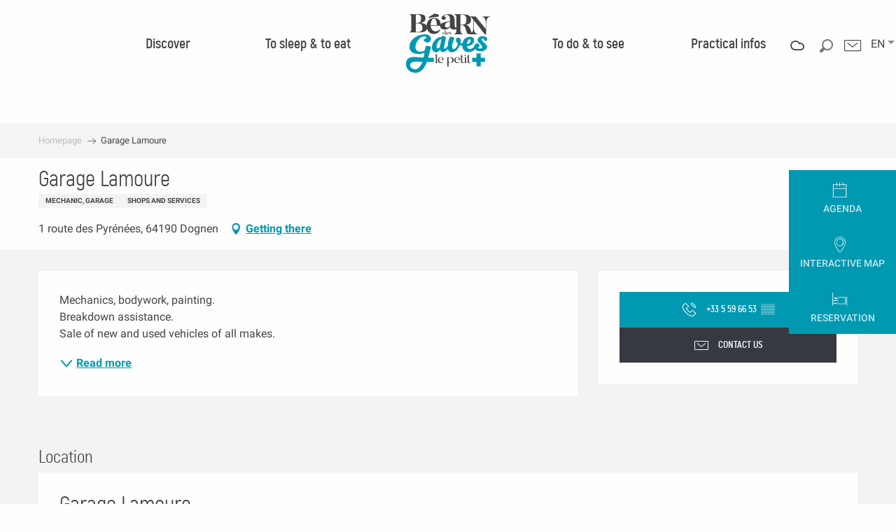

--- FILE ---
content_type: text/html; charset=UTF-8
request_url: https://www.tourisme-bearn-gaves.com/en/offers/garage-lamoure-dognen-en-2789619/
body_size: 49915
content:
<!doctype html>
<html class="no-js" lang="en-GB"><head><title>Garage Lamoure (Dognen) | Tourist Office Béarn des Gaves</title><script>window.globals={"ancestors":{"chapter1":"Offres SIT","chapter2":"ORG - Garage Lamoure (Dognen) 2789619","chapter3":null},"current_lang":"en","current_locale":"en","current_locale_region":"en_GB","env":"prod","languages":["fr","en","es"],"post_id":9678,"post_title":"ORG - Garage Lamoure (Dognen) 2789619","post_type":"touristic_sheet","post_modified":"2025-07-16 11:18:16+02:00","sheet_id":2789619,"site_key":"bearndesgaves","tags":{"places":[],"seasons":[],"themes":[],"targets":[]},"woody_options_pages":{"search_url":6347,"weather_url":6344},"hawwwai":{"sheet_options":{"nearby_distance_max":5000}}}</script><script>document.addEventListener("DOMContentLoaded",function(){document.querySelectorAll("a[href='#consentframework'],a[href='#cmp']").forEach(function(e){e.removeAttribute("target");e.setAttribute("href","javascript:window.Sddan.cmp.displayUI();")})});</script><script type="importmap">{"imports":{"jquery":"https:\/\/woody.cloudly.space\/app\/themes\/woody-theme\/src\/lib\/custom\/jquery@3.7.1.min.mjs","woody_lib_utils":"https:\/\/www.tourisme-bearn-gaves.com\/app\/dist\/bearndesgaves\/addons\/woody-lib-utils\/js\/woody-lib-utils.93266841fa.mjs","woody_addon_search_main":"https:\/\/www.tourisme-bearn-gaves.com\/app\/dist\/bearndesgaves\/addons\/woody-addon-search\/js\/woody-addon-search-main.f068d57b37.mjs","woody_addon_search_data":"https:\/\/www.tourisme-bearn-gaves.com\/app\/dist\/bearndesgaves\/addons\/woody-addon-search\/js\/woody-addon-search-data.78cd9c9154.mjs","woody_addon_devtools_main":"https:\/\/www.tourisme-bearn-gaves.com\/app\/dist\/bearndesgaves\/addons\/woody-addon-devtools\/js\/woody-addon-devtools-main.5ef617cfdb.mjs","woody_addon_devtools_tools":"https:\/\/www.tourisme-bearn-gaves.com\/app\/dist\/bearndesgaves\/addons\/woody-addon-devtools\/js\/woody-addon-devtools-tools.54d58a68c5.mjs","woody_addon_devtools_color_palette":"https:\/\/www.tourisme-bearn-gaves.com\/app\/dist\/bearndesgaves\/addons\/woody-addon-devtools\/js\/woody-addon-devtools-color-palette.a8a41da40b.mjs","woody_addon_devtools_style_shift":"https:\/\/www.tourisme-bearn-gaves.com\/app\/dist\/bearndesgaves\/addons\/woody-addon-devtools\/js\/woody-addon-devtools-style-shift.c4f6081742.mjs","woody_addon_devtools_fake_touristic_sheet":"https:\/\/www.tourisme-bearn-gaves.com\/app\/dist\/bearndesgaves\/addons\/woody-addon-devtools\/js\/woody-addon-devtools-fake-touristic-sheet.2cb516cd17.mjs"}}</script><link rel="preconnect" href="https://cache.consentframework.com" crossorigin><link rel="preconnect" href="https://choices.consentframework.com" crossorigin><link rel="preconnect" href="https://fonts.gstatic.com" crossorigin><link rel="preconnect" href="https://fonts.googleapis.com" crossorigin><link rel="preconnect" href="https://www.googletagmanager.com" crossorigin><link rel="preconnect" href="https://woody.cloudly.space" crossorigin><link rel="preconnect" href="https://api.cloudly.space" crossorigin><script>window.dataLayer=window.dataLayer?window.dataLayer:[];window.dataLayer.push({"event":"globals","data":{"env":"prod","site_key":"bearndesgaves","page":{"id_page":9678,"name":"ORG &#8211; Garage Lamoure (Dognen) #2789619","page_type":"touristic_sheet","tags":{"places":[],"seasons":[],"themes":[],"targets":[]}},"lang":"en","sheet":{"id_sheet":2789619,"id_sit":"A0013AQU064V5ALV3R","id_reservation":null,"name":"Garage Lamoure - Dognen","type":"Organismes","bordereau":"ORG","city":"Dognen"}}});</script><script>(function(w,d,s,l,i) { w[l]=w[l]||[]; w[l].push({ 'gtm.start': new Date().getTime(),event: 'gtm.js' }); var f=d.getElementsByTagName(s)[0], j=d.createElement(s),dl=l!='dataLayer'? '&l='+l:''; j.async=true; j.src='https://www.googletagmanager.com/gtm.js?id='+i+dl; f.parentNode.insertBefore(j,f); })(window,document,'script','dataLayer','GTM-KLJ96JF');</script><link rel="canonical" href="https://www.tourisme-bearn-gaves.com/en/offers/garage-lamoure-dognen-en-2789619/"/><meta charset="UTF-8"/><meta http-equiv="X-UA-Compatible" content="IE=edge"/><meta name="generator" content="Raccourci Agency - WP"/><meta name="viewport" content="width=device-width,initial-scale=1"/><meta name="robots" content="max-snippet:-1, max-image-preview:large, max-video-preview:-1"/><meta property="og:type" content="website"/><meta property="og:url" content="https://www.tourisme-bearn-gaves.com/en/offers/garage-lamoure-dognen-en-2789619/"/><meta name="twitter:card" content="summary"/><meta property="og:site_name" content="Tourist Office Béarn des Gaves"/><meta property="og:locale" content="en_GB"/><meta property="og:locale:alternate" content="fr_FR"/><meta property="og:locale:alternate" content="es_ES"/><meta name="description" property="og:description" content="Mechanics, bodywork, painting.
Breakdown assistance.
Sale of new and used vehicles of all makes."/><meta property="og:title" content="Garage Lamoure - Dognen"/><meta name="twitter:title" content="Garage Lamoure - Dognen"/><meta name="twitter:description" content="Mechanics, bodywork, painting.
Breakdown assistance.
Sale of new and used vehicles of all makes."/><meta name="format-detection" content="telephone=no"/><meta property="og:image" content=""/><meta name="twitter:image" content=""/><meta name="thumbnail" content=""/><script type="application/ld+json" class="woody-schema-graph">{"@context":"https:\/\/schema.org","@graph":[{"@type":"WebSite","url":"https:\/\/www.tourisme-bearn-gaves.com","name":"Tourist Office B\u00e9arn des Gaves","description":"Welcome to Bearn des Gaves, live an authentic vacation between the Basque country and the Pyrenees. Enjoy the activities on the Gaves, and the pilgrimages.","potentialAction":[{"@type":"SearchAction","target":"https:\/\/www.tourisme-bearn-gaves.com\/en\/recherche\/?query={search_term_string}","query-input":"required name=search_term_string"}]},{"@type":"WebPage","url":"https:\/\/www.tourisme-bearn-gaves.com\/en\/offers\/garage-lamoure-dognen-en-2789619\/","headline":"ORG \u2013 Garage Lamoure (Dognen) #2789619 | Tourist Office B\u00e9arn des Gaves","inLanguage":"en-GB","datePublished":"2025-07-16 09:18:15","dateModified":"2025-07-16 09:18:16","description":""}]}</script><style>img:is([sizes="auto" i], [sizes^="auto," i]) { contain-intrinsic-size: 3000px 1500px }</style><link rel="alternate" href="https://www.tourisme-bearn-gaves.com/offres/garage-lamoure-dognen-fr-2789619/" hreflang="fr" /><link rel="alternate" href="https://www.tourisme-bearn-gaves.com/en/offers/garage-lamoure-dognen-en-2789619/" hreflang="en" /><link rel="alternate" href="https://www.tourisme-bearn-gaves.com/es/ofrece/garage-lamoure-dognen-es-2789619/" hreflang="es" /><link rel='preload' as='style' onload='this.onload=null;this.rel="stylesheet"' id='addon-search-stylesheet-css' href='https://woody.cloudly.space/app/dist/bearndesgaves/addons/woody-addon-search/css/woody-addon-search.4e0867669a.css?ver=2.1.3' media='screen' /><noscript><link rel='stylesheet' id='addon-search-stylesheet-css' href='https://woody.cloudly.space/app/dist/bearndesgaves/addons/woody-addon-search/css/woody-addon-search.4e0867669a.css?ver=2.1.3' media='screen' /></noscript><link rel='stylesheet' id='woody-sheet-stylesheet-css' href='https://woody.cloudly.space/app/dist/bearndesgaves/addons/woody-addon-hawwwai/css/front/hawwwai-touristic-sheet.ebf78ef83d.css?ver=2.5.135' media='all' /><link rel='preload' as='style' onload='this.onload=null;this.rel="stylesheet"' id='leaflet_css-css' href='https://tiles.touristicmaps.com/libs/tmaps.min.css' media='all' /><noscript><link rel='stylesheet' id='leaflet_css-css' href='https://tiles.touristicmaps.com/libs/tmaps.min.css' media='all' /></noscript><link rel='preload' as='style' onload='this.onload=null;this.rel="stylesheet"' id='google-font-roboto300400700-css' href='https://fonts.googleapis.com/css?family=Roboto:300,400,700' media='all' /><noscript><link rel='stylesheet' id='google-font-roboto300400700-css' href='https://fonts.googleapis.com/css?family=Roboto:300,400,700' media='all' /></noscript><link rel='stylesheet' id='main-stylesheet-css' href='https://woody.cloudly.space/app/dist/bearndesgaves/css/main-4b8c6ce747.css' media='screen' /><link rel='preload' as='style' onload='this.onload=null;this.rel="stylesheet"' id='wicon-stylesheet-css' href='https://woody.cloudly.space/app/dist/bearndesgaves/css/wicon-a6285d36d1.css' media='screen' /><noscript><link rel='stylesheet' id='wicon-stylesheet-css' href='https://woody.cloudly.space/app/dist/bearndesgaves/css/wicon-a6285d36d1.css' media='screen' /></noscript><link rel='stylesheet' id='print-stylesheet-css' href='https://woody.cloudly.space/app/dist/bearndesgaves/css/print-b87b2678ed.css' media='print' /><script defer src="//static.ingenie.fr/js/widgets/resa/IngenieWidgetResaClient.min.js" id="IngenieWidgetResa-js"></script><script defer src="https://woody.cloudly.space/app/dist/bearndesgaves/addons/woody-addon-search/js/woody-addon-search.963aa0a249.js?ver=2.1.3" id="addon-search-javascripts-js"></script><script defer src="https://woody.cloudly.space/app/themes/woody-theme/src/js/static/obf.min.js?ver=1.88.151" id="obf-js"></script><script defer src="https://woody.cloudly.space/app/dist/bearndesgaves/addons/woody-addon-eskalad/js/events/eskalad.c2bde38840.js?ver=6.3.3" id="woody-addon-eskalad-js"></script><script defer src="https://woody.cloudly.space/app/dist/bearndesgaves/addons/woody-addon-eskalad/js/events/eskalad-page.5d2af865c3.js?ver=6.3.3" id="woody-addon-eskalad-page-js"></script><script id="jquery-js-before">
window.siteConfig = {"site_key":"bearndesgaves","login":"public_bearn_des_gaves_website","password":"6009f28aa7e9b42f55d6e68f939952fa","token":"ZDcwYzEwYzNmNWY0OkZFSlNEMWhUUEZFRFZCUmFPMU5WRUc1WEFrVURSamxEQVZWRENrVlY6VWdjQVdsY0NXMUlIQWdNTkJnTUNCUVFGQndVREExNVNYUVFKV2dRQ0JWST0=","mapProviderKeys":{"otmKey":"3f69089fd9e7105452a32ca8176868c89f3cc3788ef427e928405f21b4a927b2","gmKey":"AIzaSyAIWyOS5ifngsd2S35IKbgEXXgiSAnEjsw"},"api_url":"https:\/\/api.tourism-system.com","api_render_url":"https:\/\/api.tourism-system.com","current_lang":"en","current_season":null,"languages":["fr","en","es"]};
window.useLeafletLibrary=1;window.DrupalAngularConfig=window.DrupalAngularConfig || {};window.DrupalAngularConfig.mapProviderKeys={"otmKey":"3f69089fd9e7105452a32ca8176868c89f3cc3788ef427e928405f21b4a927b2","gmKey":"AIzaSyAIWyOS5ifngsd2S35IKbgEXXgiSAnEjsw"};
</script><script type="module" src="https://woody.cloudly.space/app/themes/woody-theme/src/lib/custom/jquery@3.7.1.min.mjs" id="jquery-js"></script><script defer src="https://woody.cloudly.space/app/themes/woody-theme/src/lib/custom/moment-with-locales@2.22.2.min.js" id="jsdelivr_moment-js"></script><script id="woody-sheet-js-extra">
var __hw = {"SECTIONS.TOURISM.SHEET.PERIODS.TODAY":"Today","SECTIONS.TOURISM.SHEET.PERIODS.HAPPENING":"Happening","SECTIONS.TOURISM.SHEET.PERIODS.ENDED":"Over","SECTIONS.TOURISM.SHEET.PERIODS.ENDED_FOR_TODAY":"Over for today","SECTIONS.TOURISM.SHEET.PERIODS.FROM_TODAY":"From today ","SECTIONS.TOURISM.SHEET.PERIODS.FROM":"From","SECTIONS.TOURISM.SHEET.PERIODS.UNTIL_TODAY":"until today","SECTIONS.TOURISM.SHEET.PERIODS.TO":"to","SECTIONS.TOURISM.SHEET.PERIODS.UNTIL":"until","SECTIONS.TOURISM.SHEET.PERIODS.UNTIL_LONG":"until","SECTIONS.TOURISM.SHEET.PERIODS.ON":"On","SECTIONS.TOURISM.SHEET.PERIODS.OPENED":"Open","SECTIONS.TOURISM.SHEET.PERIODS.CLOSED":"Closed","SECTIONS.TOURISM.SHEET.PERIODS.CLOSEDFORTODAY":"Closed for today","SECTIONS.TOURISM.SHEET.PERIODS.UNDEFINED":"Unresolved hours","SECTIONS.TOURISM.SHEET.PERIODS.NOW":"Now","GLOBAL.TIMES.TO":"To"};
</script><script defer src="https://woody.cloudly.space/app/dist/bearndesgaves/addons/woody-addon-hawwwai/js/sheet-bundle.7fecec0205.js?ver=2.5.135" id="woody-sheet-js"></script><script defer src="https://woody.cloudly.space/app/themes/woody-theme/src/lib/npm/swiper/dist/js/swiper.min.js?ver=4.5.1" id="jsdelivr_swiper-js"></script><script defer src="https://woody.cloudly.space/app/themes/woody-theme/src/lib/npm/flatpickr/dist/flatpickr.min.js?ver=4.5.7" id="jsdelivr_flatpickr-js"></script><script defer src="https://woody.cloudly.space/app/themes/woody-theme/src/lib/npm/flatpickr/dist/l10n/default.js?ver=4.5.7" id="jsdelivr_flatpickr_l10n-js"></script><script defer src="https://woody.cloudly.space/app/themes/woody-theme/src/lib/custom/nouislider@10.1.0.min.js" id="jsdelivr_nouislider-js"></script><script defer src="https://woody.cloudly.space/app/themes/woody-theme/src/lib/custom/lazysizes@4.1.2.min.js" id="jsdelivr_lazysizes-js"></script><script defer src="https://woody.cloudly.space/app/themes/woody-theme/src/lib/custom/moment-timezone-with-data.min.js" id="jsdelivr_moment_tz-js"></script><script defer src="https://woody.cloudly.space/app/themes/woody-theme/src/lib/custom/js.cookie@2.2.1.min.js" id="jsdelivr_jscookie-js"></script><script defer src="https://woody.cloudly.space/app/themes/woody-theme/src/lib/custom/rellax@1.10.1.min.js" id="jsdelivr_rellax-js"></script><script defer src="https://woody.cloudly.space/app/themes/woody-theme/src/lib/custom/iframeResizer@4.3.7.min.js?ver=4.3.7" id="jsdelivr_iframeresizer-js"></script><script defer src="https://woody.cloudly.space/app/themes/woody-theme/src/lib/npm/plyr/dist/plyr.min.js?ver=3.6.8" id="jsdelivr_plyr-js"></script><script defer src="https://woody.cloudly.space/wp/wp-includes/js/dist/hooks.min.js?ver=4d63a3d491d11ffd8ac6" id="wp-hooks-js"></script><script defer src="https://woody.cloudly.space/wp/wp-includes/js/dist/i18n.min.js?ver=5e580eb46a90c2b997e6" id="wp-i18n-js"></script><script defer src="https://woody.cloudly.space/app/themes/woody-theme/src/js/static/i18n-ltr.min.js?ver=1.88.151" id="wp-i18n-ltr-js"></script><script defer src="https://tiles.touristicmaps.com/libs/leaflet.min.js" id="touristicmaps_leaflet-js"></script><script defer src="https://tiles.touristicmaps.com/libs/tangram.min.js" id="touristicmaps_tangram-js"></script><script defer src="https://tiles.touristicmaps.com/libs/markercluster.min.js" id="touristicmaps_cluster-js"></script><script defer src="https://tiles.touristicmaps.com/libs/locate.min.js" id="touristicmaps_locate-js"></script><script defer src="https://tiles.touristicmaps.com/libs/geocoder.min.js" id="touristicmaps_geocoder-js"></script><script defer src="https://tiles.touristicmaps.com/libs/fullscreen.min.js" id="touristicmaps_fullscreen-js"></script><script defer src="https://maps.googleapis.com/maps/api/js?key=AIzaSyAIWyOS5ifngsd2S35IKbgEXXgiSAnEjsw&amp;v=3.33&amp;libraries=geometry,places" id="gg_maps-js"></script><script defer src="https://api.tourism-system.com/render/assets/scripts/raccourci/universal-mapV2.min.js" id="hawwwai_universal_map-js"></script><script defer src="https://woody.cloudly.space/app/dist/bearndesgaves/js/main-44877945ca.js" id="main-javascripts-js"></script><link rel="https://api.w.org/" href="https://www.tourisme-bearn-gaves.com/wp-json/" /><link rel="shortcut icon" type="image/x-icon" href="https://woody.cloudly.space/app/dist/bearndesgaves/favicon/favicon/favicon-d0572c3b6c.ico"><link rel="shortcut icon" type="image/png" href=""><link rel="apple-touch-icon" sizes="32x32" href=""><link rel="apple-touch-icon" sizes="64x64" href=""><link rel="apple-touch-icon" sizes="120x120" href=""><link rel="apple-touch-icon" sizes="180x180" href=""><link rel="apple-touch-icon" sizes="152x152" href=""><link rel="apple-touch-icon" sizes="167x167" href=""><link rel="icon" sizes="192x192" href=""><link rel="icon" sizes="128x128" href=""></head><body class="wp-singular touristic_sheet-template-default single single-touristic_sheet postid-9678 wp-theme-woody-theme wp-child-theme-bearndesgaves prod apirender apirender-wordpress woody-hawwwai-sheet sheet-v2 sheet-org">
            <noscript><iframe src="https://www.googletagmanager.com/ns.html?id=GTM-KLJ96JF" height="0" width="0" style="display:none;visibility:hidden"></iframe></noscript>
        
            
    
    <div class="main-wrapper flex-container flex-dir-column">
                                <div class="woody-component-headnavs">
    
                
    <div class="woody-topheader">
    <div class="woody-lang_switcher woody-lang_switcher-reveal tpl_01" data-label="Language" role="button" aria-label="Choix de la langue"><div class="lang_switcher-button" data-label="Language"  tabindex="0"><div class="en" data-lang="en">en</div></div></div>

        <div class="top-items contact-wrapper">
        <a class="contact" href="https://www.tourisme-bearn-gaves.com/en/practical-infos/the-tourist-office/contact-us/">
            <span class="wicon wicon-044-enveloppe"></span>
        </a>
    </div>
        <div class="top-items woody-component-esSearch-block tpl_01 show-for-xlarge search-toggler-wrapper">
        <span class="esSearch-button results-toggler">
            <span class="wicon wicon-053-loupe-par-defaut"></span>
        </span>
    </div>
        <div class="weather-wrapper">
        <a class="weather" href="https://www.tourisme-bearn-gaves.com/en/weather/">
            <span class="weather-icon climacon-cloud"></span>
                    </a>
    </div>
    </div>


            <header role="banner" class="woody-component-header tpl_03 site-header" data-click-open="true" data-disable-hover="true" data-dropdown-menu="data-dropdown-menu" data-sticky-container="data-sticky-container">
    <div class="main-menu-wrapper">
        <nav class="top-bar title-bar" id="main-menu" role="navigation">
            <ul class="menu dropdown horizontal align-center align-middle fullwidth-dropdowns">
                                                            <li class=" is-dropdown-submenu-parent">
                                                                <a class="menuLink" href="https://www.tourisme-bearn-gaves.com/en/discover/" target="_self" data-post-id="6026">
                                                                                                                                                                                                <span class="menuLink-title">Discover</span>
                                                                                                                                                </a>
                                                                                        <ul class="menu is-dropdown-submenu" data-link-parent="6026" data-title="Discover">
                                    <li class="grid-container"><div class="grid_1col_tpl_01 grid-x align-top grid-padding-x grid-padding-y"><div class="cell xmedium-down-order-9"><div class="grid-x"><div class="cell xlarge-12"><div class="grid-x discover part-one align-center"><div class="cell xlarge-2"><a class="woody-component woody-component-nav-item-image tpl_02 isRel bg-black bgimg-op-75 " href="https://www.tourisme-bearn-gaves.com/en/discover/culture-and-heritage/" data-post-id="6257" target="_self"><figure aria-label="Maison Béarnaise" itemscope itemtype="http://schema.org/ImageObject" class="isRel imageObject menuLinkMediaWrapper"><noscript><img class="imageObject-img img-responsive a42-ac-replace-img" src="https://woody.cloudly.space/app/uploads/bearndesgaves/2018/11/clouque-maison-bearnaise-640x1024-crop-1550752844.jpg" alt="Maison Béarnaise" itemprop="thumbnail"/></noscript><img class="imageObject-img img-responsive lazyload a42-ac-replace-img" src="https://woody.cloudly.space/app/themes/woody-theme/src/img/blank/ratio_10_16.webp" data-src="https://woody.cloudly.space/app/uploads/bearndesgaves/2018/11/clouque-maison-bearnaise-640x1024-crop-1550752844.jpg" data-sizes="auto" data-srcset="https://woody.cloudly.space/app/uploads/bearndesgaves/2018/11/clouque-maison-bearnaise-360x576-crop-1550752844.jpg 360w, https://woody.cloudly.space/app/uploads/bearndesgaves/2018/11/clouque-maison-bearnaise-640x1024-crop-1550752844.jpg 640w, https://woody.cloudly.space/app/uploads/bearndesgaves/2018/11/clouque-maison-bearnaise-1200x1920-crop-1550752844.jpg 1200w" alt="Maison Béarnaise" itemprop="thumbnail"/><meta itemprop="datePublished" content="2018-11-30 15:40:54"><span class="hide imageObject-description" itemprop="description" data-nosnippet>Maison Béarnaise</span><figcaption class="imageObject-caption flex-container align-middle isAbs bottom left hide" data-nosnippet><span class="imageObject-icon copyright-icon flex-container align-center align-middle">©</span><span class="imageObject-text imageObject-description" itemprop="caption">Maison Béarnaise</span></figcaption></figure><div class="nav-item-section fullcenterbox"><div class="menuLink-titles"><div class="menuLink-texts has-title"><span class="menuLink-title block-span">Culture and heritage</span></div></div></div></a></div><div class="cell xlarge-2"><a class="woody-component woody-component-nav-item-image tpl_02 isRel bg-black bgimg-op-75 " href="https://www.tourisme-bearn-gaves.com/en/discover/spa-and-wellbeing-in-salies-de-bearn/" data-post-id="6246" target="_self"><figure aria-label="Thermes De Salies De Bearn 3" itemscope itemtype="http://schema.org/ImageObject" class="isRel imageObject menuLinkMediaWrapper"><noscript><img class="imageObject-img img-responsive a42-ac-replace-img" src="https://woody.cloudly.space/app/uploads/bearndesgaves/2024/01/thumbs/Thermes-de-Salies-de-Bearn-3-640x1024.jpg" alt="Thermes De Salies De Bearn 3" itemprop="thumbnail"/></noscript><img class="imageObject-img img-responsive lazyload a42-ac-replace-img" src="https://woody.cloudly.space/app/themes/woody-theme/src/img/blank/ratio_10_16.webp" data-src="https://woody.cloudly.space/app/uploads/bearndesgaves/2024/01/thumbs/Thermes-de-Salies-de-Bearn-3-640x1024.jpg" data-sizes="auto" data-srcset="https://woody.cloudly.space/app/uploads/bearndesgaves/2024/01/thumbs/Thermes-de-Salies-de-Bearn-3-360x576.jpg 360w, https://woody.cloudly.space/app/uploads/bearndesgaves/2024/01/thumbs/Thermes-de-Salies-de-Bearn-3-640x1024.jpg 640w, https://woody.cloudly.space/app/uploads/bearndesgaves/2024/01/thumbs/Thermes-de-Salies-de-Bearn-3-1200x1920.jpg 1200w" alt="Thermes De Salies De Bearn 3" itemprop="thumbnail"/><meta itemprop="datePublished" content="2024-01-12 10:48:50"><span class="hide imageObject-description" itemprop="description" data-nosnippet>Thermes De Salies De Bearn 3</span><figcaption class="imageObject-caption flex-container align-middle isAbs bottom left hide" data-nosnippet><span class="imageObject-icon copyright-icon flex-container align-center align-middle">©</span><span class="imageObject-text imageObject-description" itemprop="caption">Thermes De Salies De Bearn 3</span></figcaption></figure><div class="nav-item-section fullcenterbox"><div class="menuLink-titles"><div class="menuLink-texts has-title"><span class="menuLink-title block-span">Spa and wellbeing in Salies-de-Béarn</span></div></div></div></a></div><div class="cell xlarge-2"><a class="woody-component woody-component-nav-item-image tpl_02 isRel bg-black bgimg-op-75 " href="https://www.tourisme-bearn-gaves.com/en/discover/outdoors/" data-post-id="6195" target="_self"><figure aria-label="Chateau De Laas Vue Gave" itemscope itemtype="http://schema.org/ImageObject" class="isRel imageObject menuLinkMediaWrapper"><noscript><img class="imageObject-img img-responsive a42-ac-replace-img" src="https://woody.cloudly.space/app/uploads/bearndesgaves/2018/11/chateau-de-laas-vue-gave-640x1024.jpg" alt="Chateau De Laas Vue Gave" itemprop="thumbnail"/></noscript><img class="imageObject-img img-responsive lazyload a42-ac-replace-img" src="https://woody.cloudly.space/app/themes/woody-theme/src/img/blank/ratio_10_16.webp" data-src="https://woody.cloudly.space/app/uploads/bearndesgaves/2018/11/chateau-de-laas-vue-gave-640x1024.jpg" data-sizes="auto" data-srcset="https://woody.cloudly.space/app/uploads/bearndesgaves/2018/11/chateau-de-laas-vue-gave-360x576.jpg 360w, https://woody.cloudly.space/app/uploads/bearndesgaves/2018/11/chateau-de-laas-vue-gave-640x1024.jpg 640w, https://woody.cloudly.space/app/uploads/bearndesgaves/2018/11/chateau-de-laas-vue-gave-1200x1920.jpg 1200w" alt="Chateau De Laas Vue Gave" itemprop="thumbnail"/><meta itemprop="datePublished" content="2018-11-22 09:56:54"><span class="hide imageObject-description" itemprop="description" data-nosnippet>Chateau De Laas Vue Gave</span><figcaption class="imageObject-caption flex-container align-middle isAbs bottom left hide" data-nosnippet><span class="imageObject-icon copyright-icon flex-container align-center align-middle">©</span><span class="imageObject-text imageObject-description" itemprop="caption">Chateau De Laas Vue Gave</span></figcaption></figure><div class="nav-item-section fullcenterbox"><div class="menuLink-titles"><div class="menuLink-texts has-title"><span class="menuLink-title block-span">Outdoors</span></div></div></div></a></div></div></div></div></div></div></li>
                                </ul>
                                                    </li>
                                                                                <li class=" is-dropdown-submenu-parent">
                                                                <a class="menuLink" href="https://www.tourisme-bearn-gaves.com/en/to-sleep-to-eat/" target="_self" data-post-id="5977">
                                                                                                                                                                                                <span class="menuLink-title">To sleep &amp; to eat</span>
                                                                                                                                                </a>
                                                                                        <ul class="menu is-dropdown-submenu" data-link-parent="5977" data-title="To sleep &amp; to eat">
                                    <li class="grid-container"><div class="grid_1col_tpl_01 grid-x align-top grid-padding-x grid-padding-y"><div class="cell xmedium-down-order-9"><div class="grid_4col_tpl_01 grid-x small-up-1 large-up-4 align-center align-top "><div class="cell xmedium-down-order-9"><a class="woody-component woody-component-nav-item-image tpl_04 isRel bg-black bgimg-op-75 " href="https://www.tourisme-bearn-gaves.com/en/to-sleep-to-eat/accommodation/" data-post-id="6000" target="_self"><figure aria-label="Casino Hotel du Parc" itemscope itemtype="http://schema.org/ImageObject" class="isRel imageObject menuLinkMediaWrapper"><noscript><img class="imageObject-img img-responsive" src="https://woody.cloudly.space/app/uploads/bearndesgaves/2018/12/031-parcsalies-640x640.jpg" alt="" itemprop="thumbnail"/></noscript><img class="imageObject-img img-responsive lazyload" src="https://woody.cloudly.space/app/themes/woody-theme/src/img/blank/ratio_square.webp" data-src="https://woody.cloudly.space/app/uploads/bearndesgaves/2018/12/031-parcsalies-640x640.jpg" data-sizes="auto" data-srcset="https://woody.cloudly.space/app/uploads/bearndesgaves/2018/12/031-parcsalies-360x360.jpg 360w, https://woody.cloudly.space/app/uploads/bearndesgaves/2018/12/031-parcsalies-640x640.jpg 640w, https://woody.cloudly.space/app/uploads/bearndesgaves/2018/12/031-parcsalies-1200x1200.jpg 1200w" alt="" itemprop="thumbnail"/><meta itemprop="datePublished" content="2018-12-04 13:38:22"><span class="hide imageObject-description" itemprop="description" data-nosnippet>Casino Hotel du Parc</span><figcaption class="imageObject-caption flex-container align-middle isAbs bottom left hide" data-nosnippet><span class="imageObject-icon copyright-icon flex-container align-center align-middle">©</span><span class="imageObject-text imageObject-description" itemprop="caption">Casino Hotel du Parc</span></figcaption></figure><div class="nav-item-section fullcenterbox"><div class="menuLink-titles"><div class="menuLink-texts has-title"><span class="menuLink-title block-span">Accommodation</span></div></div></div></a></div><div class="cell xmedium-down-order-9"><a class="woody-component woody-component-nav-item-image tpl_04 isRel bg-black bgimg-op-75 " href="https://www.tourisme-bearn-gaves.com/en/to-sleep-to-eat/restaurants-markets-and-local-products/" data-post-id="5983" target="_self"><figure itemscope itemtype="http://schema.org/ImageObject" class="isRel imageObject menuLinkMediaWrapper"><noscript><img class="imageObject-img img-responsive" src="https://woody.cloudly.space/app/uploads/bearndesgaves/2018/12/001-claverie-640x640.jpg" alt="" itemprop="thumbnail"/></noscript><img class="imageObject-img img-responsive lazyload" src="https://woody.cloudly.space/app/themes/woody-theme/src/img/blank/ratio_square.webp" data-src="https://woody.cloudly.space/app/uploads/bearndesgaves/2018/12/001-claverie-640x640.jpg" data-sizes="auto" data-srcset="https://woody.cloudly.space/app/uploads/bearndesgaves/2018/12/001-claverie-360x360.jpg 360w, https://woody.cloudly.space/app/uploads/bearndesgaves/2018/12/001-claverie-640x640.jpg 640w, https://woody.cloudly.space/app/uploads/bearndesgaves/2018/12/001-claverie-1200x1200.jpg 1200w" alt="" itemprop="thumbnail"/><meta itemprop="datePublished" content="2018-12-12 10:17:01"></figure><div class="nav-item-section fullcenterbox"><div class="menuLink-titles"><div class="menuLink-texts has-title"><span class="menuLink-title block-span">Restaurants, markets and local products</span></div></div></div></a></div></div></div></div></li>
                                </ul>
                                                    </li>
                                                                                <li class="is-brand-logo">
                                                                <a class="menuLogo" href="https://www.tourisme-bearn-gaves.com/en/" target="_self" data-post-id="6386">
                                        <span class="no-visible-text menu-logo-site-name isAbs">Tourist Office Béarn des Gaves</span>
                                                                        <span class="brand-logo"><?xml version="1.0" standalone="no"?>
<!-- Generator: Gravit.io --><svg xmlns="http://www.w3.org/2000/svg" xmlns:xlink="http://www.w3.org/1999/xlink" style="isolation:isolate" viewBox="0 0 175 123.624" width="175" height="123.624">
    <g class="brand-logo">
        <path d=" M 164.601 92.486 L 155.514 92.486 L 155.514 83.399 L 146.886 83.399 L 146.886 92.486 L 137.804 92.486 L 137.804 101.115 L 146.886 101.115 L 146.886 110.197 L 155.514 110.197 L 155.514 101.115 L 164.601 101.115 L 164.601 92.486 L 164.601 92.486 Z " class="fill-primary" />
        <g>
            <path d=" M 65.746 103.296 L 60.752 103.296 L 60.752 102.964 C 61.88 102.679 61.943 102.242 61.943 100.931 L 61.943 87.629 C 61.943 86.729 61.674 86.37 60.452 86.165 L 60.452 85.828 L 64.556 85.133 L 64.556 100.936 C 64.556 102.353 64.703 102.737 65.746 102.969 L 65.746 103.296 Z " class="fill-text" />
            <path d=" M 78.026 100.262 C 77.699 101.473 76.061 103.528 72.552 103.528 C 68.839 103.528 66.194 100.852 66.194 97.459 C 66.194 93.651 68.986 91.185 72.673 91.185 C 76.124 91.185 78.5 93.087 78.5 97.122 L 68.986 97.122 C 69.107 100.599 70.888 101.984 73.237 102.19 C 75.023 102.348 77.135 101.394 77.667 100.135 L 78.026 100.262 Z  M 75.945 96.79 C 75.945 93.034 74.011 91.522 72.584 91.522 C 70.888 91.522 68.986 93.556 68.986 96.79 L 75.945 96.79 Z " class="fill-text" />
            <path d=" M 92.475 103.528 C 91.167 103.569 89.875 103.231 88.756 102.553 L 88.756 107.821 C 88.756 109.259 88.935 109.543 89.978 109.775 L 89.978 110.097 L 84.979 110.097 L 84.979 109.765 C 86.112 109.48 86.169 109.122 86.169 107.81 L 86.169 93.587 C 86.169 92.713 85.901 92.428 84.684 92.223 L 84.684 91.912 L 88.756 91.169 L 88.756 93.171 C 89.678 91.812 91.669 91.169 93.186 91.169 C 97.142 91.169 99.428 93.893 99.428 97.443 C 99.428 101.457 96.426 103.512 92.475 103.512 M 92.175 91.923 C 91.321 91.864 90.48 92.148 89.838 92.713 C 89.195 93.278 88.806 94.077 88.756 94.931 L 88.756 99.766 C 88.765 100.706 89.157 101.6 89.843 102.242 C 90.529 102.884 91.448 103.217 92.385 103.164 C 94.345 103.164 96.31 101.926 96.31 97.786 C 96.31 93.724 94.73 91.923 92.175 91.923" class="fill-text" />
            <path d=" M 112.271 100.262 C 111.945 101.473 110.312 103.528 106.803 103.528 C 103.084 103.528 100.44 100.852 100.44 97.459 C 100.44 93.651 103.232 91.185 106.919 91.185 C 110.37 91.185 112.751 93.087 112.751 97.122 L 103.227 97.122 C 103.348 100.599 105.133 101.984 107.483 102.19 C 109.263 102.348 111.376 101.394 111.908 100.135 L 112.271 100.262 Z  M 110.191 96.79 C 110.191 93.034 108.257 91.522 106.83 91.522 C 105.139 91.522 103.232 93.556 103.232 96.79 L 110.191 96.79 Z " class="fill-text" />
            <path d=" M 121.516 101.315 C 120.916 102.692 119.541 103.567 118.04 103.528 C 115.869 103.528 114.563 102.706 114.563 99.593 L 114.563 91.749 L 113.046 91.749 L 112.988 91.417 L 114.568 91.417 L 114.568 86.918 L 117.155 86.56 L 117.155 91.396 L 120.689 91.396 L 120.6 91.728 L 117.155 91.728 L 117.155 99.498 C 117.155 101.552 118.013 102.248 119.414 102.248 C 120.167 102.259 120.864 101.853 121.227 101.194 L 121.516 101.315 Z " class="fill-text" />
            <path d=" M 126.542 103.296 L 121.548 103.296 L 121.548 102.964 C 122.675 102.679 122.738 102.216 122.738 100.904 L 122.738 93.766 C 122.738 92.866 122.501 92.507 121.248 92.223 L 121.248 91.912 L 125.351 91.185 L 125.351 100.904 C 125.351 102.348 125.499 102.732 126.568 102.964 L 126.542 103.296 Z  M 122.233 87.735 C 122.254 87.357 122.427 87.005 122.713 86.758 C 122.999 86.51 123.373 86.39 123.75 86.423 C 124.451 86.524 124.95 87.159 124.882 87.864 C 124.813 88.57 124.203 89.098 123.495 89.063 C 122.787 89.028 122.232 88.444 122.233 87.735 Z " class="fill-text" />
            <path d=" M 135.223 101.315 C 134.623 102.692 133.248 103.567 131.746 103.528 C 129.576 103.528 128.264 102.706 128.264 99.593 L 128.264 91.749 L 126.752 91.749 L 126.689 91.417 L 128.27 91.417 L 128.27 86.918 L 130.856 86.56 L 130.856 91.396 L 134.396 91.396 L 134.306 91.728 L 130.856 91.728 L 130.856 99.498 C 130.856 101.552 131.72 102.248 133.116 102.248 C 133.87 102.258 134.568 101.853 134.933 101.194 L 135.223 101.315 Z " class="fill-text" />
        </g>
        <g>
            <path d=" M 82.982 43.659 L 82.982 43.849 L 81.197 44.091 C 80.854 44.133 80.854 43.891 80.854 43.891 L 80.854 43.196 C 80.419 43.782 79.725 44.121 78.995 44.102 C 78.277 44.113 77.588 43.822 77.095 43.3 C 76.602 42.778 76.351 42.073 76.403 41.357 C 76.403 39.572 77.694 38.771 79.395 38.771 C 79.901 38.761 80.402 38.875 80.854 39.103 L 80.854 36.996 C 80.854 36.606 80.733 36.469 80.233 36.332 L 80.233 36.142 L 82.34 35.731 L 82.34 42.922 C 82.34 43.449 82.461 43.601 82.961 43.659 M 80.854 40.815 C 80.854 39.413 80.101 38.96 79.406 38.96 C 78.521 38.96 78.131 39.572 78.131 41.257 C 78.131 43.048 78.531 43.712 79.516 43.712 C 79.877 43.735 80.23 43.603 80.486 43.348 C 80.742 43.093 80.876 42.74 80.854 42.379 L 80.854 40.815 Z " class="fill-text" />
            <path d=" M 89.035 41.336 L 85.169 41.336 C 85.169 42.232 85.81 42.999 86.691 43.159 C 87.344 43.291 88.319 43.069 88.624 42.548 L 88.83 42.648 C 88.635 43.222 87.918 44.102 86.291 44.102 C 84.827 44.099 83.633 42.931 83.599 41.468 C 83.599 39.888 84.768 38.781 86.449 38.781 C 88.208 38.781 89.035 39.614 89.035 41.347 M 87.555 41.157 C 87.555 39.756 87.054 38.971 86.385 38.971 C 85.716 38.971 85.169 40.093 85.169 41.157 L 87.555 41.157 Z " class="fill-text" />
            <path d=" M 94.055 43.501 C 93.607 43.946 92.982 44.167 92.354 44.102 C 91.585 44.138 90.821 43.956 90.152 43.575 L 90.152 42.19 L 90.363 42.19 C 90.542 42.627 90.932 43.912 92.354 43.912 C 93.218 43.912 93.365 42.911 92.438 42.332 L 91.211 41.652 C 90.031 40.999 89.715 40.072 90.384 39.298 C 90.842 38.886 91.451 38.685 92.064 38.744 C 92.75 38.703 93.436 38.816 94.071 39.076 L 94.071 40.32 L 93.86 40.32 C 93.623 39.526 92.893 38.982 92.064 38.982 C 91.274 38.982 90.932 39.835 91.99 40.446 L 93.218 41.126 C 94.303 41.737 94.666 42.706 94.055 43.501 Z " class="fill-text" />
            <path d=" M 43.738 30.026 C 43.738 39.429 34.377 39.645 23.062 39.645 L 7.158 39.645 L 7.158 39.161 C 9.971 39.161 10.956 35.937 10.956 32.281 L 10.956 9.234 C 10.956 5.9 10.04 2.244 7.158 2.244 L 7.158 1.817 L 23.062 1.817 C 32.154 1.817 40.661 1.491 40.661 10.952 C 40.661 18.964 30.257 20.249 28.951 20.249 C 33.207 20.249 43.743 20.845 43.743 30.037 M 20.522 2.729 L 20.522 20.018 L 23.077 20.018 C 26.591 20.018 31.585 18.801 31.585 10.846 C 31.585 2.892 26.133 2.729 23.062 2.729 L 20.522 2.729 Z  M 34.119 29.768 C 34.119 21.219 27.444 20.95 23.056 20.95 L 20.522 20.95 L 20.522 38.744 L 23.077 38.744 C 28.767 38.744 34.14 38.85 34.14 29.789" class="fill-text" />
            <path d=" M 72.421 25.812 L 51.397 25.812 C 51.924 32.592 55.232 36.121 59.657 37.159 C 63.228 37.991 68.517 36.632 70.192 33.35 L 71.32 33.977 C 70.266 37.575 66.357 43.038 57.497 43.038 C 48.837 43.038 42.884 34.667 42.884 26.571 C 42.884 16.815 49.206 9.824 58.356 9.824 C 67.943 9.824 72.442 15.013 72.442 25.812 M 64.377 24.632 C 64.377 15.914 61.664 11.004 58.055 11.004 C 54.152 11.004 51.444 17.989 51.444 24.632 L 64.377 24.632 Z " class="fill-text" />
            <path d=" M 142.287 42.637 L 142.287 43.644 L 136.84 43.644 C 126.305 43.58 127.848 43.58 123.708 30.743 C 121.753 24.648 116.333 24.648 116.333 24.648 L 113.551 24.648 L 113.551 36.485 C 113.551 40.504 115.443 42.637 117.929 42.637 L 117.929 43.644 L 100.687 43.644 L 100.687 42.637 C 103.232 42.637 104.949 40.53 104.949 36.485 L 104.949 8.26 C 104.949 4.572 103.295 2.992 100.687 2.992 L 100.687 1.991 L 115.342 1.991 C 127.116 1.991 135.402 3.408 135.402 13.291 C 135.402 20.507 130.903 23.173 123.86 24 C 127.706 23.584 132.442 26.186 135.339 36.838 C 136.524 41.336 140.728 42.516 142.266 42.632 M 125.778 13.291 C 125.778 2.992 121.1 2.992 115.364 2.992 L 113.53 2.992 L 113.53 23.642 L 115.342 23.642 C 121.079 23.642 125.757 23.584 125.757 13.291" class="fill-text" />
            <path d=" M 175 6.522 L 175 7.417 C 167.035 7.375 167.14 19.912 167.14 19.912 L 167.14 43.644 L 164.333 43.644 L 141.292 14.671 L 141.292 30.195 C 141.292 30.195 141.239 42.748 148.514 42.748 L 148.514 43.644 L 132.5 43.644 L 132.5 42.748 C 140.459 42.748 140.401 30.195 140.401 30.195 L 140.401 13.744 L 138.347 11.162 C 134.97 6.948 133.443 7.522 132.068 7.417 L 132.068 6.522 L 144.989 6.522 L 166.24 32.729 L 166.24 19.912 C 166.24 19.912 166.292 7.364 159.012 7.417 L 159.012 6.522 L 175 6.522 Z " class="fill-text" />
            <path d=" M 66.837 2.45 C 65.889 1.543 64.44 1.054 61.374 1.333 C 60.805 1.385 60.321 1.438 59.841 1.501 L 60.273 0 L 58.166 0.205 C 58.166 0.205 58.329 1.106 58.435 1.786 C 56.997 2.144 55.543 2.839 52.803 4.346 C 48.384 6.817 47.156 8.56 46.835 9.182 C 46.514 9.803 48.942 10.009 50.57 9.319 C 52.198 8.629 58.925 8.102 62.022 7.775 C 65.119 7.449 68.28 6.78 68.68 6.084 C 69.081 5.389 67.774 3.371 66.821 2.471" class="fill-text" />
            <path d=" M 107.267 28.593 L 108.6 29.057 C 107.973 31.196 104.385 33.798 99.413 33.798 C 99.413 33.798 92.422 33.798 91.558 28.388 C 90.384 31.327 85.764 33.798 80.169 33.798 C 80.169 33.798 71.141 33.798 71.141 26.982 C 71.141 19.696 77.736 19.032 91.479 16.088 L 91.479 11.953 C 91.479 5.004 86.928 1.528 81.508 3.935 C 78.995 4.989 78.679 6.137 79.227 6.205 C 80.361 6.28 81.417 6.81 82.155 7.675 C 83.567 9.414 83.019 11.752 80.975 12.943 C 78.932 14.133 76.187 13.68 74.77 11.942 C 73.845 10.792 73.752 9.182 74.538 7.933 C 75.323 6.795 76.345 4.994 80.665 3.055 C 83.077 2.064 85.676 1.607 88.282 1.717 C 98.57 1.717 101.399 7.196 101.399 15.082 L 101.399 25.038 C 101.399 25.038 101.32 29.716 105.165 29.716 C 105.165 29.716 106.819 29.716 107.272 28.583 M 91.469 17.289 C 83.773 18.759 81.181 21.898 81.181 25.306 C 81.181 25.306 81.181 29.716 86.285 29.716 C 88.529 29.707 90.561 28.387 91.479 26.339 L 91.469 17.289 Z " class="fill-text" />
        </g>
        <g>
            <path d=" M 159.697 52.225 C 160.332 52.232 160.918 52.567 161.246 53.11 Q 161.862 53.989 162.463 55.006 C 162.867 55.686 163.342 56.322 163.88 56.903 C 164.419 57.49 165.19 57.812 165.987 57.782 C 166.428 57.775 166.859 57.656 167.241 57.435 C 167.675 57.187 168.064 56.866 168.389 56.486 C 168.739 56.061 169.002 55.57 169.163 55.043 C 169.344 54.449 169.389 53.823 169.295 53.21 Q 168.831 50.539 165.987 49.064 C 163.866 48.027 161.525 47.519 159.165 47.584 C 157.657 47.564 156.159 47.816 154.74 48.327 C 153.509 48.761 152.373 49.428 151.395 50.291 C 150.518 51.08 149.847 52.071 149.441 53.178 C 149.033 54.265 148.915 55.44 149.098 56.586 C 149.343 57.844 149.925 59.012 150.784 59.963 C 151.763 61.12 152.802 62.224 153.897 63.271 Q 155.578 64.883 157.005 66.363 C 157.818 67.116 158.384 68.096 158.628 69.176 C 158.821 70.196 158.561 71.25 157.917 72.063 C 157.263 72.901 156.215 73.327 154.756 73.327 C 153.176 73.327 152.059 73.148 151.379 72.801 C 150.764 72.522 150.332 71.951 150.231 71.284 C 150.198 70.941 150.389 70.615 150.705 70.478 C 151.068 70.262 151.458 70.019 151.885 69.74 C 152.336 69.436 152.717 69.039 153.002 68.576 C 153.34 67.941 153.435 67.205 153.27 66.506 C 153.189 65.949 152.956 65.426 152.596 64.994 C 152.293 64.598 151.928 64.253 151.516 63.972 C 150.883 63.48 150.171 63.1 149.409 62.85 C 148.827 62.629 148.199 62.555 147.581 62.634 C 146.761 62.714 145.973 62.993 145.284 63.445 C 144.613 63.885 144.039 64.459 143.599 65.131 C 143.151 65.805 142.83 66.554 142.651 67.343 C 142.526 67.887 142.468 68.445 142.477 69.003 C 141.679 69.849 140.821 70.638 139.911 71.363 C 137.839 73.063 135.263 74.034 132.584 74.123 C 130.693 73.975 129.365 73.37 128.601 72.295 C 127.781 71.064 127.313 69.632 127.248 68.154 C 129.265 68.164 131.268 67.807 133.158 67.101 C 134.933 66.465 136.581 65.52 138.025 64.309 C 139.359 63.19 140.429 61.791 141.16 60.211 C 141.884 58.638 142.144 56.89 141.908 55.175 C 141.661 53.365 140.759 51.709 139.374 50.518 C 137.999 49.349 136.034 48.769 133.464 48.769 C 131.799 48.751 130.139 48.964 128.533 49.401 C 127.14 49.78 125.809 50.359 124.582 51.118 C 123.477 51.804 122.475 52.643 121.606 53.61 C 120.802 54.517 120.11 55.518 119.546 56.592 C 118.58 58.503 117.943 60.564 117.66 62.687 C 117.462 62.694 117.263 62.675 117.07 62.629 C 116.665 62.534 116.238 62.407 115.79 62.26 C 115.427 62.107 115.032 61.923 114.61 61.701 C 114.199 61.493 113.803 61.255 113.425 60.99 C 113.768 59.698 113.993 58.378 114.099 57.045 C 114.207 55.935 114.07 54.815 113.699 53.763 C 113.34 52.822 112.656 52.041 111.771 51.561 C 110.564 50.976 109.228 50.706 107.889 50.776 Q 105.723 50.776 104.844 52.23 C 104.247 53.254 103.999 54.445 104.138 55.622 C 104.275 57.003 104.676 58.344 105.318 59.573 C 105.925 60.839 106.86 61.92 108.025 62.702 C 107.779 64.334 107.324 65.928 106.672 67.443 C 106.103 68.766 105.351 70.002 104.438 71.115 C 103.668 72.063 102.729 72.86 101.667 73.464 C 100.807 73.972 99.832 74.253 98.833 74.281 C 98.129 74.316 97.468 73.937 97.142 73.312 C 96.766 72.593 96.536 71.807 96.468 70.999 C 96.243 69.494 96.209 67.967 96.368 66.453 C 96.523 64.995 96.782 63.55 97.142 62.128 C 97.482 60.812 97.901 59.517 98.396 58.251 C 98.87 57.066 99.281 55.965 99.644 54.98 C 100.008 53.995 100.25 53.32 100.387 52.999 C 100.505 52.755 100.575 52.49 100.593 52.219 C 100.471 51.496 100.084 50.844 99.508 50.392 C 98.919 49.917 98.26 49.538 97.553 49.27 C 96.907 49.02 96.239 48.833 95.557 48.711 C 95.165 48.637 94.769 48.587 94.371 48.564 C 92.975 48.564 91.806 49.301 90.863 50.76 C 89.83 52.431 89.067 54.256 88.603 56.165 C 88.018 58.391 87.612 60.66 87.386 62.95 C 87.202 64.715 87.091 66.321 87.039 67.78 L 86.875 68.023 C 85.828 69.414 84.688 70.732 83.462 71.968 C 82.408 73.022 81.381 73.549 80.391 73.549 C 79.4 73.549 78.947 73.133 78.905 72.284 C 79.089 70.755 79.358 69.238 79.711 67.738 Q 81.471 59.837 82.245 55.886 C 82.772 53.252 83.046 51.614 83.093 50.966 C 82.896 50.343 82.547 49.78 82.076 49.327 C 81.579 48.825 81.011 48.397 80.391 48.058 C 79.748 47.708 79.068 47.434 78.363 47.241 C 77.726 47.052 77.067 46.949 76.403 46.936 C 76.002 46.948 75.609 47.052 75.255 47.241 C 74.915 47.372 74.645 47.64 74.512 47.979 L 73.901 49.996 C 73.516 49.837 73.122 49.7 72.721 49.586 C 72.272 49.458 71.807 49.396 71.341 49.401 Q 68.296 49.401 65.019 51.598 C 62.754 53.138 60.756 55.039 59.104 57.224 C 57.348 59.517 55.958 62.069 54.984 64.788 C 54.019 67.344 53.695 70.097 54.041 72.806 Q 54.647 77.057 57.049 79.027 C 58.652 80.35 60.677 81.053 62.754 81.008 C 64.267 80.838 65.722 80.329 67.011 79.517 C 68.667 78.494 70.022 77.049 70.935 75.329 Q 71.462 78.39 73.126 79.507 C 74.415 80.29 75.908 80.67 77.414 80.597 Q 79.374 80.597 81.808 79.101 C 83.45 78.088 84.96 76.874 86.301 75.487 C 86.702 75.066 87.081 74.644 87.444 74.218 C 87.62 75.41 88.013 76.56 88.603 77.61 C 89.211 78.656 90.1 79.51 91.169 80.075 C 92.503 80.719 93.976 81.024 95.457 80.966 C 96.504 80.913 97.545 80.764 98.565 80.518 C 100.192 80.121 101.736 79.44 103.126 78.506 C 104.996 77.252 106.65 75.704 108.025 73.923 C 109.637 71.905 111.012 69.182 112.14 65.758 C 112.641 66.057 113.17 66.306 113.72 66.5 C 114.224 66.692 114.741 66.843 115.269 66.953 C 115.968 67.181 116.688 67.339 117.418 67.422 C 117.452 68.437 117.545 69.448 117.697 70.451 C 117.93 71.947 118.436 73.388 119.188 74.702 C 119.89 75.922 120.803 77.006 121.885 77.905 C 122.996 78.818 124.268 79.515 125.636 79.96 C 127.108 80.44 128.649 80.679 130.198 80.665 C 132.417 80.67 134.618 80.254 136.682 79.438 C 138.689 78.653 140.567 77.573 142.256 76.235 C 142.976 75.652 143.658 75.024 144.299 74.355 C 144.64 74.821 145.019 75.258 145.432 75.661 Q 148.034 78.232 152.622 78.79 C 153.824 79.025 155.052 79.096 156.273 79.001 C 158.254 78.957 160.213 78.577 162.068 77.879 C 163.566 77.312 164.943 76.464 166.124 75.382 C 167.13 74.448 167.904 73.292 168.384 72.005 C 168.828 70.804 168.967 69.512 168.789 68.244 C 168.628 67.492 168.28 66.793 167.778 66.211 C 167.126 65.392 166.422 64.616 165.671 63.888 C 164.86 63.092 163.996 62.265 163.074 61.422 C 162.152 60.579 161.277 59.747 160.471 58.931 C 159.711 58.173 159.007 57.361 158.364 56.502 C 157.836 55.853 157.479 55.081 157.327 54.258 C 157.243 53.729 157.443 53.195 157.853 52.852 C 158.354 52.408 159.008 52.179 159.676 52.214 M 72.452 60.295 C 72.073 62.154 71.699 64.061 71.341 65.995 C 71.109 66.895 70.903 67.749 70.698 68.571 C 70.519 69.323 70.245 70.048 69.882 70.73 C 69.566 71.332 69.104 71.845 68.538 72.221 C 67.853 72.631 67.071 72.851 66.273 72.859 C 65.68 72.888 65.098 72.686 64.651 72.295 C 64.16 71.723 63.876 71.003 63.845 70.251 C 63.725 68.798 63.847 67.334 64.208 65.921 C 64.604 64.206 65.171 62.535 65.899 60.932 C 66.595 59.371 67.504 57.913 68.601 56.602 C 69.463 55.49 70.657 54.682 72.01 54.295 C 72.826 54.195 73.342 54.295 73.59 54.664 Q 73.063 57.503 72.473 60.295 M 127.695 59.921 C 128.011 58.853 128.455 57.827 129.018 56.866 C 129.455 56.089 130.025 55.395 130.703 54.816 C 131.215 54.354 131.874 54.089 132.563 54.068 C 133.095 54.026 133.613 54.249 133.948 54.664 C 134.255 55.108 134.45 55.619 134.517 56.154 C 134.652 57.104 134.523 58.071 134.143 58.952 C 133.772 59.905 133.223 60.779 132.526 61.528 C 131.822 62.275 130.972 62.871 130.029 63.277 C 129.085 63.695 128.042 63.836 127.021 63.682 C 127.1 62.407 127.326 61.145 127.695 59.921" class="fill-primary" />
            <path d=" M 57.876 92.486 L 46.061 92.486 C 46.393 91.18 46.587 90.29 46.682 90.016 C 46.682 89.947 48.347 83.963 49.269 80.887 C 49.653 79.628 49.932 78.722 49.98 78.611 L 49.948 78.611 C 50.396 77.089 50.833 75.603 51.17 74.428 C 51.381 73.68 51.576 72.953 51.734 72.226 C 51.88 71.675 51.912 71.1 51.829 70.536 C 51.671 70.001 51.285 69.564 50.775 69.34 C 50.103 68.962 49.398 68.646 48.668 68.397 C 47.892 68.122 47.096 67.907 46.287 67.754 C 45.697 67.633 45.098 67.559 44.496 67.533 C 43.823 67.518 43.156 67.661 42.547 67.949 C 41.912 68.301 41.396 68.835 41.067 69.482 C 40.568 70.434 40.19 71.445 39.939 72.49 C 39.613 73.744 39.292 75.361 38.981 77.326 C 37.576 78.066 36.103 78.669 34.582 79.127 C 33.157 79.579 31.673 79.815 30.178 79.828 C 28.835 79.845 27.498 79.657 26.212 79.269 C 25.09 78.936 24.035 78.41 23.093 77.715 C 22.234 77.062 21.507 76.253 20.949 75.329 C 20.403 74.435 20.033 73.444 19.859 72.411 C 19.594 70.893 19.594 69.341 19.859 67.823 C 20.148 66.018 20.635 64.252 21.313 62.555 C 22.044 60.709 22.941 58.934 23.994 57.25 C 25.05 55.538 26.331 53.976 27.803 52.604 C 29.234 51.268 30.866 50.165 32.638 49.333 C 34.394 48.497 36.315 48.069 38.259 48.079 C 39.181 48.07 40.095 48.249 40.946 48.606 Q 42.226 49.169 42.368 49.996 C 42.425 50.734 42.099 51.448 41.504 51.888 C 40.92 52.433 40.216 52.833 39.45 53.057 C 38.702 53.468 37.964 53.831 37.237 54.169 C 36.51 54.506 36.184 54.98 36.273 55.617 C 36.497 56.269 36.899 56.845 37.432 57.282 C 38.144 57.934 38.923 58.51 39.755 58.999 C 40.637 59.529 41.566 59.975 42.531 60.332 C 43.343 60.656 44.207 60.835 45.081 60.859 C 46.009 60.837 46.916 60.578 47.715 60.105 C 48.64 59.588 49.45 58.887 50.096 58.046 C 50.803 57.153 51.339 56.136 51.676 55.048 C 52.031 53.866 52.098 52.616 51.871 51.403 C 51.647 50.254 51.16 49.172 50.449 48.242 C 49.699 47.276 48.775 46.457 47.725 45.83 C 46.628 45.134 45.436 44.602 44.185 44.249 C 42.879 43.892 41.531 43.714 40.177 43.723 C 36.833 43.689 33.498 44.079 30.252 44.881 C 27.306 45.622 24.46 46.715 21.776 48.137 C 19.304 49.442 17.022 51.078 14.991 52.999 C 13.106 54.773 11.479 56.803 10.161 59.031 C 8.929 61.112 8.056 63.386 7.58 65.758 C 7.114 68.051 7.102 70.413 7.543 72.711 C 7.836 74.448 8.489 76.104 9.46 77.573 C 10.477 79.08 11.795 80.359 13.332 81.329 C 15.141 82.454 17.121 83.274 19.195 83.758 C 21.798 84.367 24.466 84.657 27.139 84.622 C 28.113 84.617 29.086 84.552 30.052 84.427 C 31.078 84.294 32.096 84.107 33.102 83.868 C 34.097 83.635 35.078 83.347 36.041 83.004 C 36.947 82.683 37.774 82.351 38.544 82.003 L 36.963 90.153 C 36.663 91.733 35.488 92.212 34.024 92.049 C 27.987 91.385 20.227 90.869 20.227 90.869 C 14.865 90.6 8.075 90.369 3.834 94.725 C -3.852 102.627 -0.796 123.598 20.465 123.624 C 32.76 123.624 39.766 110.939 43.406 101.125 L 57.897 101.125 L 57.876 92.486 Z  M 29.019 110.571 C 26.844 113.5 23.636 115.391 21.85 115.891 C 16.108 117.556 5.994 112.615 9.318 104.708 C 12.036 98.233 32.101 101.083 33.023 101.11 C 33.532 101.13 34.04 101.19 34.54 101.289 C 32.963 104.532 31.116 107.637 29.019 110.571" class="fill-primary" />
        </g>
    </g>
</svg>
</span>
                                                                    </a>
                                                    </li>
                                                                                <li class=" is-dropdown-submenu-parent">
                                                                <a class="menuLink" href="https://www.tourisme-bearn-gaves.com/en/to-do-to-see/" target="_self" data-post-id="5910">
                                                                                                                                                                                                <span class="menuLink-title">To do &amp; to see</span>
                                                                                                                                                </a>
                                                                                        <ul class="menu is-dropdown-submenu" data-link-parent="5910" data-title="To do &amp; to see">
                                    <li class="grid-container"><div class="grid_1col_tpl_01 grid-x align-top grid-padding-x grid-padding-y"><div class="cell xmedium-down-order-9"><div class="grid-x"><div class="cell xlarge-8 seeanddo-container"><div class="seeanddo padd-all-sm part-one"><!-- <div class="seeanddo-titles"><h2 class="title">Les petits + à voir</h2><span class="subtitle">ne manquez pas l'immanquable !</span></div> --><div class="grid-x seeanddo-wrapper align-center align-middle"><div class="cell xlarge-4"><a class="woody-component woody-component-nav-item-image tpl_04 isRel bg-black bgimg-op-75 " href="https://www.tourisme-bearn-gaves.com/en/to-do-to-see/the-trips-in-bearn-des-gaves/produits-indiv/" data-post-id="5974" target="_self"><figure itemscope itemtype="http://schema.org/ImageObject" class="isRel imageObject menuLinkMediaWrapper"><noscript><img class="imageObject-img img-responsive" src="https://woody.cloudly.space/app/uploads/bearndesgaves/2018/12/thumbs/cureo-robinet-640x640.jpg" alt="" itemprop="thumbnail"/></noscript><img class="imageObject-img img-responsive lazyload" src="https://woody.cloudly.space/app/themes/woody-theme/src/img/blank/ratio_square.webp" data-src="https://woody.cloudly.space/app/uploads/bearndesgaves/2018/12/thumbs/cureo-robinet-640x640.jpg" data-sizes="auto" data-srcset="https://woody.cloudly.space/app/uploads/bearndesgaves/2018/12/cureo-robinet-360x360.jpg 360w, https://woody.cloudly.space/app/uploads/bearndesgaves/2018/12/thumbs/cureo-robinet-640x640.jpg 640w, https://woody.cloudly.space/app/uploads/bearndesgaves/2018/12/thumbs/cureo-robinet-1200x1200.jpg 1200w" alt="" itemprop="thumbnail"/><meta itemprop="datePublished" content="2018-12-05 14:22:26"></figure><div class="nav-item-section fullcenterbox"><div class="menuLink-titles"><div class="menuLink-texts has-title"><span class="menuLink-title block-span">The trips in Béarn des Gaves</span></div></div></div></a></div><div class="cell xlarge-4"><a class="woody-component woody-component-nav-item-image tpl_04 isRel bg-black bgimg-op-75 " href="https://www.tourisme-bearn-gaves.com/en/to-do-to-see/to-see-and-visit/" data-post-id="5945" target="_self"><figure aria-label="Maison Béarnaise" itemscope itemtype="http://schema.org/ImageObject" class="isRel imageObject menuLinkMediaWrapper"><noscript><img class="imageObject-img img-responsive a42-ac-replace-img" src="https://woody.cloudly.space/app/uploads/bearndesgaves/2018/11/clouque-maison-bearnaise-640x640.jpg" alt="Maison Béarnaise" itemprop="thumbnail"/></noscript><img class="imageObject-img img-responsive lazyload a42-ac-replace-img" src="https://woody.cloudly.space/app/themes/woody-theme/src/img/blank/ratio_square.webp" data-src="https://woody.cloudly.space/app/uploads/bearndesgaves/2018/11/clouque-maison-bearnaise-640x640.jpg" data-sizes="auto" data-srcset="https://woody.cloudly.space/app/uploads/bearndesgaves/2018/11/clouque-maison-bearnaise-360x360.jpg 360w, https://woody.cloudly.space/app/uploads/bearndesgaves/2018/11/clouque-maison-bearnaise-640x640.jpg 640w, https://woody.cloudly.space/app/uploads/bearndesgaves/2018/11/clouque-maison-bearnaise-1200x1200.jpg 1200w" alt="Maison Béarnaise" itemprop="thumbnail"/><meta itemprop="datePublished" content="2018-11-30 15:40:54"><span class="hide imageObject-description" itemprop="description" data-nosnippet>Maison Béarnaise</span><figcaption class="imageObject-caption flex-container align-middle isAbs bottom left hide" data-nosnippet><span class="imageObject-icon copyright-icon flex-container align-center align-middle">©</span><span class="imageObject-text imageObject-description" itemprop="caption">Maison Béarnaise</span></figcaption></figure><div class="nav-item-section fullcenterbox"><div class="menuLink-titles"><div class="menuLink-texts has-title"><span class="menuLink-title block-span">To see and visit</span></div></div></div></a></div><div class="cell xlarge-4"><a class="woody-component woody-component-nav-item-image tpl_04 isRel bg-black bgimg-op-75 " href="https://www.tourisme-bearn-gaves.com/en/to-do-to-see/to-do/" data-post-id="5930" target="_self"><figure itemscope itemtype="http://schema.org/ImageObject" class="isRel imageObject menuLinkMediaWrapper"><noscript><img class="imageObject-img img-responsive" src="https://woody.cloudly.space/app/uploads/bearndesgaves/2019/02/img-2850-640x640.jpg" alt="" itemprop="thumbnail"/></noscript><img class="imageObject-img img-responsive lazyload" src="https://woody.cloudly.space/app/themes/woody-theme/src/img/blank/ratio_square.webp" data-src="https://woody.cloudly.space/app/uploads/bearndesgaves/2019/02/img-2850-640x640.jpg" data-sizes="auto" data-srcset="https://woody.cloudly.space/app/uploads/bearndesgaves/2019/02/img-2850-360x360.jpg 360w, https://woody.cloudly.space/app/uploads/bearndesgaves/2019/02/img-2850-640x640.jpg 640w, https://woody.cloudly.space/app/uploads/bearndesgaves/2019/02/img-2850-1200x1200.jpg 1200w" alt="" itemprop="thumbnail"/><meta itemprop="datePublished" content="2019-02-04 13:55:32"></figure><div class="nav-item-section fullcenterbox"><div class="menuLink-titles"><div class="menuLink-texts has-title"><span class="menuLink-title block-span">To do</span></div></div></div></a></div></div></div></div><div class="cell xlarge-4 bg-primary"><div class="events padd-all-md part-two"><div class="events-titles"><h2 class="title">More events</h2></div><div class="grid-x"><div class="cell xlarge-6 padd-all-sm"><div class="card basicCard tpl_02 isRel ratio_16_9"  data-sheetid="6095536"  data-postid="36160" ><a class="card-link flex-container flex-dir-column" href="https&#x3A;&#x2F;&#x2F;www.tourisme-bearn-gaves.com&#x2F;en&#x2F;offers&#x2F;art-en-vrac-a-la-decouverte-des-artistes-salies-de-bearn-en-6095536&#x2F;" target="_blank"><figure itemscope itemtype="http://schema.org/ImageObject" class="isRel imageObject cardMediaWrapper"><noscript><img class="imageObject-img img-responsive a42-ac-replace-img" src="https://api.cloudly.space/resize/cropratioresize/640/360/60/aHR0cDovL2NkdDQwLm1lZGlhLnRvdXJpbnNvZnQuZXUvdXBsb2FkL0FydC1lbi12cmFjLTQuanBn/image.jpg" alt="Art en Vrac : à la découverte des artistes" itemprop="thumbnail"/></noscript><img class="imageObject-img img-responsive lazyload a42-ac-replace-img" src="https://woody.cloudly.space/app/themes/woody-theme/src/img/blank/ratio_16_9.webp" data-src="https://api.cloudly.space/resize/cropratioresize/640/360/60/aHR0cDovL2NkdDQwLm1lZGlhLnRvdXJpbnNvZnQuZXUvdXBsb2FkL0FydC1lbi12cmFjLTQuanBn/image.jpg" data-sizes="auto" data-srcset="https://api.cloudly.space/resize/cropratioresize/360/203/60/aHR0cDovL2NkdDQwLm1lZGlhLnRvdXJpbnNvZnQuZXUvdXBsb2FkL0FydC1lbi12cmFjLTQuanBn/image.jpg 360w, https://api.cloudly.space/resize/cropratioresize/640/360/60/aHR0cDovL2NkdDQwLm1lZGlhLnRvdXJpbnNvZnQuZXUvdXBsb2FkL0FydC1lbi12cmFjLTQuanBn/image.jpg 640w, https://api.cloudly.space/resize/cropratioresize/1200/675/60/aHR0cDovL2NkdDQwLm1lZGlhLnRvdXJpbnNvZnQuZXUvdXBsb2FkL0FydC1lbi12cmFjLTQuanBn/image.jpg 1200w, https://api.cloudly.space/resize/cropratioresize/1920/1080/60/aHR0cDovL2NkdDQwLm1lZGlhLnRvdXJpbnNvZnQuZXUvdXBsb2FkL0FydC1lbi12cmFjLTQuanBn/image.jpg 1920w" alt="Art en Vrac : à la découverte des artistes" itemprop="thumbnail"/></figure><div class="card-section  text-center" data-equalizer-watch><div class="card-titles has-date"><div class="card-date"><span class="date-part card-startDate"><span class="card-startDate-day">4</span><span class="card-startDate-month">Apr</span><span class="card-startDate-year">2026</span></span><span class="card-dateDivider wicon wicon-025-suivant"></span><span class="date-part card-endDate"><span class="card-endDate-day">6</span><span class="card-endDate-month">Apr</span><span class="card-endDate-year">2026</span></span></div><div class="card-texts has-title"><span class="card-title block-span">Art en Vrac : à la découverte des artistes</span></div></div></div></a></div></div><div class="cell xlarge-6 padd-all-sm"><div class="card basicCard tpl_02 isRel ratio_16_9"  data-sheetid="6175048"  data-postid="36522" ><a class="card-link flex-container flex-dir-column" href="https&#x3A;&#x2F;&#x2F;www.tourisme-bearn-gaves.com&#x2F;en&#x2F;offers&#x2F;17eme-fete-des-sottises-salies-de-bearn-en-6175048&#x2F;" target="_blank"><figure itemscope itemtype="http://schema.org/ImageObject" class="isRel imageObject cardMediaWrapper"><noscript><img class="imageObject-img img-responsive a42-ac-replace-img" src="https://api.cloudly.space/resize/cropratioresize/640/360/60/aHR0cDovL2NkdDQwLm1lZGlhLnRvdXJpbnNvZnQuZXUvdXBsb2FkL2xhYmFzY3VsZS5mZXRlZGVzc290dGlzZXMyMDEzLTMuanBn/image.jpg" alt="17ème Fête des sottises !" itemprop="thumbnail"/></noscript><img class="imageObject-img img-responsive lazyload a42-ac-replace-img" src="https://woody.cloudly.space/app/themes/woody-theme/src/img/blank/ratio_16_9.webp" data-src="https://api.cloudly.space/resize/cropratioresize/640/360/60/aHR0cDovL2NkdDQwLm1lZGlhLnRvdXJpbnNvZnQuZXUvdXBsb2FkL2xhYmFzY3VsZS5mZXRlZGVzc290dGlzZXMyMDEzLTMuanBn/image.jpg" data-sizes="auto" data-srcset="https://api.cloudly.space/resize/cropratioresize/360/203/60/aHR0cDovL2NkdDQwLm1lZGlhLnRvdXJpbnNvZnQuZXUvdXBsb2FkL2xhYmFzY3VsZS5mZXRlZGVzc290dGlzZXMyMDEzLTMuanBn/image.jpg 360w, https://api.cloudly.space/resize/cropratioresize/640/360/60/aHR0cDovL2NkdDQwLm1lZGlhLnRvdXJpbnNvZnQuZXUvdXBsb2FkL2xhYmFzY3VsZS5mZXRlZGVzc290dGlzZXMyMDEzLTMuanBn/image.jpg 640w, https://api.cloudly.space/resize/cropratioresize/1200/675/60/aHR0cDovL2NkdDQwLm1lZGlhLnRvdXJpbnNvZnQuZXUvdXBsb2FkL2xhYmFzY3VsZS5mZXRlZGVzc290dGlzZXMyMDEzLTMuanBn/image.jpg 1200w, https://api.cloudly.space/resize/cropratioresize/1920/1080/60/aHR0cDovL2NkdDQwLm1lZGlhLnRvdXJpbnNvZnQuZXUvdXBsb2FkL2xhYmFzY3VsZS5mZXRlZGVzc290dGlzZXMyMDEzLTMuanBn/image.jpg 1920w" alt="17ème Fête des sottises !" itemprop="thumbnail"/></figure><div class="card-section  text-center" data-equalizer-watch><div class="card-titles has-date"><div class="card-date"><span class="date-part card-startDate"><span class="card-startDate-day">17</span><span class="card-startDate-month">Jul</span><span class="card-startDate-year">2026</span></span><span class="card-dateDivider wicon wicon-025-suivant"></span><span class="date-part card-endDate"><span class="card-endDate-day">19</span><span class="card-endDate-month">Jul</span><span class="card-endDate-year">2026</span></span></div><div class="card-texts has-title"><span class="card-title block-span">17ème Fête des sottises !</span></div></div></div></a></div></div></div><div class="button-wrapper flex-container align-center align-middle"><a class="button primary" href="https://www.tourisme-bearn-gaves.com/en/short_link/diary-today/" title="Today">
                        Today
                </a><a class="button secondary" href="https://www.tourisme-bearn-gaves.com/en/short_link/diary-this-week-end/" title="This Weekend">
                    This Weekend
                </a><a class="button secondary" href="https://www.tourisme-bearn-gaves.com/en/short_link/diary-this-week/" title="This week">
                    This week
                </a></div><div class="button-agenda flex-container align-center align-middle"><a class="button primary" href="https://www.tourisme-bearn-gaves.com/en/to-do-to-see/events/" title="Events">
                    All the agenda
                    <span class="wicon wicon-034-fleche-suivant"></span></a></div></div></div></div></div></div></li>
                                </ul>
                                                    </li>
                                                                                <li class=" is-dropdown-submenu-parent">
                                                                <a class="menuLink" href="https://www.tourisme-bearn-gaves.com/en/practical-infos/" target="_self" data-post-id="5849">
                                                                                                                                                                                                <span class="menuLink-title">Practical infos</span>
                                                                                                                                                </a>
                                                                                        <ul class="menu is-dropdown-submenu" data-link-parent="5849" data-title="Practical infos">
                                    <li class="grid-container"><div class="grid_1col_tpl_01 grid-x align-top grid-padding-x grid-padding-y"><div class="cell xmedium-down-order-9"><div class="grid_6col_tpl_01 grid-x small-up-2 medium-up-3 large-up-6 align-center align-top "><div class="cell small-down-order-9"><a class="woody-component woody-component-nav-item-image tpl_04 isRel bg-black bgimg-op-75 " href="https://www.tourisme-bearn-gaves.com/en/practical-infos/how-to-come-to-bearn-des-gaves/" data-post-id="5851" target="_self"><figure aria-label="La montgolfière en Béarn des Gaves, qui survole le Château d'Audaux." itemscope itemtype="http://schema.org/ImageObject" class="isRel imageObject menuLinkMediaWrapper"><noscript><img class="imageObject-img img-responsive" src="https://woody.cloudly.space/app/uploads/bearndesgaves/2019/01/chteau-audaux-original-640x640.jpg" alt="" itemprop="thumbnail"/></noscript><img class="imageObject-img img-responsive lazyload" src="https://woody.cloudly.space/app/themes/woody-theme/src/img/blank/ratio_square.webp" data-src="https://woody.cloudly.space/app/uploads/bearndesgaves/2019/01/chteau-audaux-original-640x640.jpg" data-sizes="auto" data-srcset="https://woody.cloudly.space/app/uploads/bearndesgaves/2019/01/chteau-audaux-original-360x360.jpg 360w, https://woody.cloudly.space/app/uploads/bearndesgaves/2019/01/chteau-audaux-original-640x640.jpg 640w, https://woody.cloudly.space/app/uploads/bearndesgaves/2019/01/chteau-audaux-original-1200x1200.jpg 1200w" alt="" itemprop="thumbnail"/><meta itemprop="datePublished" content="2019-01-11 11:36:46"><figcaption class="imageObject-caption flex-container align-middle isAbs bottom left hide" data-nosnippet><span class="imageObject-icon copyright-icon flex-container align-center align-middle">©</span><span class="imageObject-text imageObject-description" itemprop="caption">La montgolfière en Béarn des Gaves, qui survole le Château d'Audaux.</span></figcaption></figure><div class="nav-item-section fullcenterbox"><div class="menuLink-titles"><div class="menuLink-texts has-title"><span class="menuLink-title block-span">How to come to Béarn des gaves</span></div></div></div></a></div><div class="cell small-down-order-9"><a class="woody-component woody-component-nav-item-image tpl_04 isRel bg-black bgimg-op-75 " href="https://www.tourisme-bearn-gaves.com/en/practical-infos/the-tourist-office/" data-post-id="5877" target="_self"><figure aria-label="Office De Tourisme Du Béarn Des Gaves" itemscope itemtype="http://schema.org/ImageObject" class="isRel imageObject menuLinkMediaWrapper"><noscript><img class="imageObject-img img-responsive a42-ac-replace-img" src="https://woody.cloudly.space/app/uploads/bearndesgaves/2019/02/office-de-tourisme-du-barn-des-gaves-640x640.jpg" alt="Office De Tourisme Du Béarn Des Gaves" itemprop="thumbnail"/></noscript><img class="imageObject-img img-responsive lazyload a42-ac-replace-img" src="https://woody.cloudly.space/app/themes/woody-theme/src/img/blank/ratio_square.webp" data-src="https://woody.cloudly.space/app/uploads/bearndesgaves/2019/02/office-de-tourisme-du-barn-des-gaves-640x640.jpg" data-sizes="auto" data-srcset="https://woody.cloudly.space/app/uploads/bearndesgaves/2019/02/office-de-tourisme-du-barn-des-gaves-360x360.jpg 360w, https://woody.cloudly.space/app/uploads/bearndesgaves/2019/02/office-de-tourisme-du-barn-des-gaves-640x640.jpg 640w, https://woody.cloudly.space/app/uploads/bearndesgaves/2019/02/office-de-tourisme-du-barn-des-gaves-1200x1200.jpg 1200w" alt="Office De Tourisme Du Béarn Des Gaves" itemprop="thumbnail"/><meta itemprop="datePublished" content="2019-02-08 16:01:50"><span class="hide imageObject-description" itemprop="description" data-nosnippet>Office De Tourisme Du Béarn Des Gaves</span><figcaption class="imageObject-caption flex-container align-middle isAbs bottom left hide" data-nosnippet><span class="imageObject-icon copyright-icon flex-container align-center align-middle">©</span><span class="imageObject-text imageObject-description" itemprop="caption">Office De Tourisme Du Béarn Des Gaves</span></figcaption></figure><div class="nav-item-section fullcenterbox"><div class="menuLink-titles"><div class="menuLink-texts has-title"><span class="menuLink-title block-span">The tourist office</span></div></div></div></a></div><div class="cell small-down-order-9"><a class="woody-component woody-component-nav-item-image tpl_04 isRel bg-black bgimg-op-75 " href="https://www.tourisme-bearn-gaves.com/en/practical-infos/leaflets/" data-post-id="5900" target="_self"><figure aria-label="Pont de la Légende à Sauveterre-de-Béarn" itemscope itemtype="http://schema.org/ImageObject" class="isRel imageObject menuLinkMediaWrapper"><noscript><img class="imageObject-img img-responsive a42-ac-replace-img" src="https://woody.cloudly.space/app/uploads/bearndesgaves/2018/11/pont-de-la-legende-640x640.jpg" alt="Pont de la Légende à Sauveterre-de-Béarn" itemprop="thumbnail"/></noscript><img class="imageObject-img img-responsive lazyload a42-ac-replace-img" src="https://woody.cloudly.space/app/themes/woody-theme/src/img/blank/ratio_square.webp" data-src="https://woody.cloudly.space/app/uploads/bearndesgaves/2018/11/pont-de-la-legende-640x640.jpg" data-sizes="auto" data-srcset="https://woody.cloudly.space/app/uploads/bearndesgaves/2018/11/pont-de-la-legende-360x360.jpg 360w, https://woody.cloudly.space/app/uploads/bearndesgaves/2018/11/pont-de-la-legende-640x640.jpg 640w, https://woody.cloudly.space/app/uploads/bearndesgaves/2018/11/pont-de-la-legende-1200x1200.jpg 1200w" alt="Pont de la Légende à Sauveterre-de-Béarn" itemprop="thumbnail"/><meta itemprop="datePublished" content="2018-11-14 09:29:22"><span class="hide imageObject-description" itemprop="description" data-nosnippet>Pont de la Légende à Sauveterre-de-Béarn</span><figcaption class="imageObject-caption flex-container align-middle isAbs bottom left hide" data-nosnippet><span class="imageObject-icon copyright-icon flex-container align-center align-middle">©</span><span class="imageObject-text imageObject-description" itemprop="caption">Pont de la Légende à Sauveterre-de-Béarn</span></figcaption></figure><div class="nav-item-section fullcenterbox"><div class="menuLink-titles"><div class="menuLink-texts has-title"><span class="menuLink-title block-span">Leaflets</span></div></div></div></a></div><div class="cell small-down-order-9"><a class="woody-component woody-component-nav-item-image tpl_04 isRel bg-black bgimg-op-75 " href="https://www.tourisme-bearn-gaves.com/en/practical-infos/for-your-stay/" data-post-id="5859" target="_self"><figure aria-label="Passez un moment de détente à l'ombre des arbres sur les remparts à Navarrenx." itemscope itemtype="http://schema.org/ImageObject" class="isRel imageObject menuLinkMediaWrapper"><noscript><img class="imageObject-img img-responsive a42-ac-replace-img" src="https://woody.cloudly.space/app/uploads/bearndesgaves/2018/11/detente-remparts-navarrenx-640x640.jpg" alt="Passez un moment de détente à l'ombre des arbres sur les remparts à Navarrenx, un des plus beaux villages de France, situé en Béarn." itemprop="thumbnail"/></noscript><img class="imageObject-img img-responsive lazyload a42-ac-replace-img" src="https://woody.cloudly.space/app/themes/woody-theme/src/img/blank/ratio_square.webp" data-src="https://woody.cloudly.space/app/uploads/bearndesgaves/2018/11/detente-remparts-navarrenx-640x640.jpg" data-sizes="auto" data-srcset="https://woody.cloudly.space/app/uploads/bearndesgaves/2018/11/detente-remparts-navarrenx-360x360.jpg 360w, https://woody.cloudly.space/app/uploads/bearndesgaves/2018/11/detente-remparts-navarrenx-640x640.jpg 640w, https://woody.cloudly.space/app/uploads/bearndesgaves/2018/11/detente-remparts-navarrenx-1200x1200.jpg 1200w" alt="Passez un moment de détente à l'ombre des arbres sur les remparts à Navarrenx, un des plus beaux villages de France, situé en Béarn." itemprop="thumbnail"/><meta itemprop="datePublished" content="2018-11-19 14:35:00"><span class="hide imageObject-description" itemprop="description" data-nosnippet>Passez un moment de détente à l'ombre des arbres sur les remparts à Navarrenx.</span><figcaption class="imageObject-caption flex-container align-middle isAbs bottom left hide" data-nosnippet><span class="imageObject-icon copyright-icon flex-container align-center align-middle">©</span><span class="imageObject-text imageObject-description" itemprop="caption">Passez un moment de détente à l'ombre des arbres sur les remparts à Navarrenx.</span></figcaption></figure><div class="nav-item-section fullcenterbox"><div class="menuLink-titles"><div class="menuLink-texts has-title"><span class="menuLink-title block-span">For your stay</span></div></div></div></a></div></div></div></div></li>
                                </ul>
                                                    </li>
                                                </ul>
                    </nav>
    </div>
</header>

    </div>

	<div class="woody-component-stickybar">
		
<div class="woody-component-sidemenu sidemenu-desktop tpl_01 bg-primary">
    <nav>
        <ul class="menu vertical align-center align-middle">
                            <li>
                    <a href="https://www.tourisme-bearn-gaves.com/en/to-do-to-see/events/" target="_self" class="sidemenu-link flex-dir-column align-center align-middle">
                        <span class="wicon wicon-018-agenda"></span>
                        <span class="link-title">Agenda</span>
                    </a>
                </li>
                            <li>
                    <a href="https://carte.bearndesgaves.com/" target="_self" class="sidemenu-link flex-dir-column align-center align-middle">
                        <span class="wicon wicon-038-pin-contour"></span>
                        <span class="link-title">Interactive map</span>
                    </a>
                </li>
                            <li>
                    <a href="https://reservation.tourisme-bearn-gaves.com/" target="_self" class="sidemenu-link flex-dir-column align-center align-middle">
                        <span class="wicon wicon-041-lit"></span>
                        <span class="link-title">Reservation</span>
                    </a>
                </li>
                    </ul>
        <span class="wicon wicon-026-precedent arrow isAbs"></span>
    </nav>
</div>
	</div>




                                
        <div class="site-content">
                                <script type="text/javascript">
            const hwConfig = {"options":{"tourism":true,"avatar":false,"showgallery":true,"samecontacts":false,"hidephones":true,"remindernavbar":true,"realtimeopenings":false,"deliveryoffice_priority":false,"city_trip":false,"planner":false,"print":false,"share":false,"sso":false,"send":false,"central":true,"bookinglink":true,"bookingcontact":false,"sso_options":{"tickets":false,"trips":false},"wishlist":false,"proprio":false,"near":true,"blablacar":false,"map":{"osm":false},"googlecalendar":false,"interpolate_periods":true,"comments":false,"legalinfos":false,"addreviews":true,"fallback":true,"nosearchlink":false,"bestpriceguaranteed":true,"widget_fairguest":false,"help_label":false,"mail_contact":false,"displayed_contacts":{"establishment":true,"booking":false,"owner":false},"contactOptin":{"optinPresta":true,"optinOt":true},"widgets":{"tripadvisor":false,"guestsuite":false},"sheet_model_v2":true,"analytics_off":true,"calltoaction_sidebarmap":false},"confMap":["blablacar","near"],"interactiveMap":{"groups":[]},"bookingConfig":{"playlists":[]},"wishlistConfig":[],"site_key":"bearndesgaves","token":"bearn_des_gaves_v2","destinationApiId":"5bdc6f5c6fb121c71e8b4ac2","destinationName":"Office de Tourisme B\u00e9arn des Gaves","timezone":"Europe\/Paris","contractsLevels":{"99.20.02.01.01":{"header":true,"content":{"description":true,"slogan":true,"chain":true,"legalInfos":true,"lang":true,"environment":true,"medias":true,"docs":true,"audios":true,"deals":true,"labels":true,"handicap":true,"booking":true,"capacities":true,"services":true,"paymentMethods":true,"tariffs":true,"periods":true,"reviews":true,"maps":true},"sidebar":{"dynamicOpening":true,"referenceTariff":true,"adresses":true,"vcard":true,"website":true,"phone":true,"sharing":true,"issueReport":true,"booking":true,"maps":true},"medias":{"photos":{"enabled":true,"limited":false,"limitedValue":0},"videos":{"enabled":true,"limited":false,"limitedValue":0},"krpano":{"enabled":true,"limited":false,"limitedValue":0},"virtualTour":{"enabled":true,"limited":false,"limitedValue":0}}},"335.20.02.01.01":{"header":true,"content":{"description":true,"slogan":true,"chain":true,"legalInfos":true,"lang":true,"environment":true,"medias":true,"docs":true,"audios":true,"deals":true,"labels":true,"handicap":true,"booking":true,"capacities":true,"services":true,"paymentMethods":true,"tariffs":true,"periods":true,"reviews":true,"maps":true},"sidebar":{"dynamicOpening":true,"referenceTariff":true,"adresses":true,"vcard":true,"website":true,"phone":true,"sharing":true,"issueReport":true,"booking":true,"maps":true},"medias":{"photos":{"enabled":true,"limited":false,"limitedValue":0},"videos":{"enabled":true,"limited":false,"limitedValue":0},"krpano":{"enabled":true,"limited":false,"limitedValue":0},"virtualTour":{"enabled":true,"limited":false,"limitedValue":0}}},"335.20.02.01.02":{"header":true,"content":{"description":false,"slogan":false,"chain":false,"legalInfos":false,"lang":false,"environment":false,"medias":false,"docs":false,"audios":false,"deals":false,"labels":false,"handicap":false,"booking":false,"capacities":false,"services":false,"paymentMethods":false,"tariffs":false,"periods":false,"reviews":false,"maps":false},"sidebar":{"dynamicOpening":false,"referenceTariff":false,"adresses":false,"vcard":false,"website":false,"phone":false,"sharing":false,"issueReport":false,"booking":false,"maps":false},"medias":{"photos":{"enabled":false,"limited":false,"limitedValue":0},"videos":{"enabled":false,"limited":false,"limitedValue":0},"krpano":{"enabled":false,"limited":false,"limitedValue":0},"virtualTour":{"enabled":false,"limited":false,"limitedValue":0}}}},"weather":{"token":"bearn_des_gaves"},"services":{"contact":"bearndesgaves","feedback":"bearndesgaves"},"touristic_maps":{"default_conf_id":345},"woody":true,"accountName":"bearn_des_gaves_v2","lang":"en","roadbook":false,"onlyLang":false,"season":null,"apiAccount":{"metadata":{"type":"node","dataType":"listPlaylists","name":"bearn_des_gaves_v2","id":"bearn_des_gaves_v2","token":"bearn_des_gaves","fields":{"thesaurus_tag":"MTH.LOC.BDG","version":"2"}}}};
            const HwSheet = {"bordereau":"ORG","sousBordereau":null,"contractCode":"335.20.02.01.01","sitSourceData":null,"businessName":"Garage Lamoure","sheetId":"2789619","legalInformations":[],"covidDescription":null,"lightCovidDescription":null,"covidCharterStatus":null,"covidServices":null,"covidOpenings":[],"specialClosures":[],"labelRatings":[],"extralabels":null,"chains":[],"tagCorner":null,"territoryLabelBrands":[],"specialLabels":[],"labels":{"simpleLabels":{"_title":null,"_labels":[]},"tourismHandicap":{"_title":null,"_labels":[],"_display":{"06.05.01":false,"06.05.02":false,"06.05.03":false,"06.05.04":false}}},"slogan":null,"description":"Mechanics, bodywork, painting.\nBreakdown assistance.\nSale of new and used vehicles of all makes.","lightDescription":null,"passDescription":null,"deals":null,"goodDealsDescription":null,"subTitle":null,"groupsDescription":{"description":null,"label":""},"thalassoData":null,"additionals":[],"ageRangeActivity":[],"servicesOffers":[],"mainServices":null,"langs":[],"wishlistConfig":null,"dataCustomers":[],"type":"Mechanic, garage","criterias":[{"criterion":"99.02.01.10.04.53","_criterion":"Mechanic, garage"},{"criterion":"99.02.01.10.04.103","_criterion":"Shops and services"}],"distance":null,"geolocations":{"type":"08.02.02.03","longitude":"-0.7343293","latitude":"43.2698940"},"locality":"Dognen","addressComplement":null,"accessPoints":null,"environmentPoints":null,"contacts":{"establishment":{"type":"04.03.13","_type":"Establishment\/Place\/Type","businessName":"Garage Lamoure","address1":null,"address2":"1 route des Pyr\u00e9n\u00e9es","address3":null,"commune":"Dognen","deliveryOffice":null,"inseeCode":"64201","zipCode":"64190","cedex":null,"country":"FRANCE","civility":null,"peopleFirstName":null,"peopleLastName":null,"phones":["+33 5 59 66 53 92"],"descriptionPhones":[""],"descriptionWebsites":null,"fax":null,"websites":null,"function":null},"owner":{"type":"04.03.30","_type":"Owner","businessName":null,"address1":null,"address2":null,"address3":null,"commune":null,"deliveryOffice":null,"inseeCode":null,"zipCode":null,"cedex":null,"country":null,"civility":null,"peopleFirstName":null,"peopleLastName":null,"phones":null,"descriptionPhones":null,"descriptionWebsites":null,"fax":null,"websites":null,"function":null},"booking":{"type":"04.03.33","_type":"Reservation","businessName":null,"address1":null,"address2":null,"address3":null,"commune":null,"deliveryOffice":null,"inseeCode":null,"zipCode":null,"cedex":null,"country":null,"civility":null,"peopleFirstName":null,"peopleLastName":null,"phones":null,"descriptionPhones":null,"descriptionWebsites":null,"fax":null,"websites":null,"function":null},"group":{"type":"99.04.03.01","_type":null,"businessName":null,"address1":null,"address2":null,"address3":null,"commune":null,"deliveryOffice":null,"inseeCode":null,"zipCode":null,"cedex":null,"country":null,"civility":null,"peopleFirstName":null,"peopleLastName":null,"phones":null,"descriptionPhones":null,"descriptionWebsites":null,"fax":null,"websites":null}},"contactsMultiples":{"establishments":[{"type":"04.03.13","_type":"Establishment\/Place\/Type","businessName":"Garage Lamoure","address1":null,"address2":"1 route des Pyr\u00e9n\u00e9es","address3":null,"commune":"Dognen","deliveryOffice":null,"inseeCode":"64201","zipCode":"64190","cedex":null,"country":"FRANCE","civility":null,"peopleFirstName":null,"peopleLastName":null,"function":null,"phones":["+33 5 59 66 53 92"],"hasEmail":true,"descriptionPhones":[""],"descriptionWebsites":null,"fax":null,"websites":null,"position":1}],"owners":[{"type":"04.03.30","_type":"Owner","businessName":null,"address1":null,"address2":null,"address3":null,"commune":null,"deliveryOffice":null,"inseeCode":null,"zipCode":null,"cedex":null,"country":null,"civility":null,"peopleFirstName":null,"peopleLastName":null,"function":null,"phones":null,"hasEmail":false,"descriptionPhones":null,"descriptionWebsites":null,"fax":null,"websites":null,"position":1}],"bookings":[{"type":"04.03.33","_type":"Reservation","businessName":null,"address1":null,"address2":null,"address3":null,"commune":null,"deliveryOffice":null,"inseeCode":null,"zipCode":null,"cedex":null,"country":null,"civility":null,"peopleFirstName":null,"peopleLastName":null,"function":null,"phones":null,"hasEmail":false,"descriptionPhones":null,"descriptionWebsites":null,"fax":null,"websites":null,"position":1}],"groups":null},"contactLabel":null,"mailContact":null,"hasCentraleDispo":false,"hasTsAvailabilities":false,"availabilities":[],"centralResa":null,"bookingUrl":null,"user":[],"practicalInfos":null,"sfBeachType":[],"sfArtWorksRoadData":[],"sfEventPlaces":[],"sfGolfCourse":[],"hashtag":null,"sfInternalCriterias":[],"chefName":null,"accessibleLink":null,"tripadvisorLink":null,"sfMaBoiteInvite":[],"sfThematicDescription":[],"sfTourismHandicapDordogne":[],"sfMenuUrl":null,"sfSpecificExternalLink":null,"sfExternalGrc":null,"widgets":{"sfWidgetTripAdvisor":null,"sfWidgetGuestSuite":null,"sfWidgetPictoAccess":null,"sfWidgetAccesLibre":null,"sfWidgetOpenEdit":null,"sfWidgetAntidots":null,"proInfirmis":[]},"capacities":[],"arrangementsDefault":[],"arrangementsHallWithLayouts":[],"arrangementLayouts":[],"referenceTariff":{"currency":"\u20ac"},"tariffs":[],"tariffComplement":null,"tariffFree":null,"tariffPeriods":[],"paymentMethods":[],"openingPeriods":{"periods":[],"hasHours":null,"hasOnlyOneDayPeriods":null,"nextDates":[],"description":null,"hasInnerDescription":false,"registrationEventpro":null},"fmaInsert":[],"dates":null,"mainImg":{"url":{"landscape":"https:\/\/api.cloudly.space\/resize\/cropratioresize\/460\/345\/60\/aHR0cHM6Ly9hcGkudG91cmlzbS1zeXN0ZW0uY29tL3N0YXRpYy9hc3NldHMvaW1hZ2VzL3Jlc2l6ZXIvbm9faW1nLmpwZw==\/image.jpg","portrait":"https:\/\/api.cloudly.space\/resize\/cropratioresize\/460\/690\/60\/aHR0cHM6Ly9hcGkudG91cmlzbS1zeXN0ZW0uY29tL3N0YXRpYy9hc3NldHMvaW1hZ2VzL3Jlc2l6ZXIvbm9faW1nLmpwZw==\/image.jpg","square":"https:\/\/api.cloudly.space\/resize\/cropratioresize\/690\/690\/60\/aHR0cHM6Ly9hcGkudG91cmlzbS1zeXN0ZW0uY29tL3N0YXRpYy9hc3NldHMvaW1hZ2VzL3Jlc2l6ZXIvbm9faW1nLmpwZw==\/image.jpg","manual":"https:\/\/api.cloudly.space\/resize\/cropratioresize\/%width%\/%height%\/60\/aHR0cHM6Ly9hcGkudG91cmlzbS1zeXN0ZW0uY29tL3N0YXRpYy9hc3NldHMvaW1hZ2VzL3Jlc2l6ZXIvbm9faW1nLmpwZw==\/image.jpg"},"title":"Garage Lamoure","alt":"Garage Lamoure"},"allImgs":[{"landscape":"https:\/\/api.cloudly.space\/resize\/cropratioresize\/460\/345\/60\/aHR0cHM6Ly9hcGkudG91cmlzbS1zeXN0ZW0uY29tL3N0YXRpYy9hc3NldHMvaW1hZ2VzL3Jlc2l6ZXIvbm9faW1nLmpwZw==\/image.jpg","portrait":"https:\/\/api.cloudly.space\/resize\/cropratioresize\/460\/690\/60\/aHR0cHM6Ly9hcGkudG91cmlzbS1zeXN0ZW0uY29tL3N0YXRpYy9hc3NldHMvaW1hZ2VzL3Jlc2l6ZXIvbm9faW1nLmpwZw==\/image.jpg","square":"https:\/\/api.cloudly.space\/resize\/cropratioresize\/690\/690\/60\/aHR0cHM6Ly9hcGkudG91cmlzbS1zeXN0ZW0uY29tL3N0YXRpYy9hc3NldHMvaW1hZ2VzL3Jlc2l6ZXIvbm9faW1nLmpwZw==\/image.jpg","manual":"https:\/\/api.cloudly.space\/resize\/cropratioresize\/%width%\/%height%\/60\/aHR0cHM6Ly9hcGkudG91cmlzbS1zeXN0ZW0uY29tL3N0YXRpYy9hc3NldHMvaW1hZ2VzL3Jlc2l6ZXIvbm9faW1nLmpwZw==\/image.jpg"}],"gallery":[],"sortedGallery":[],"mosaicMedias":[],"medias":{"videos":[],"photos":[]},"customLogos":[],"panoramas":[],"documents":[],"audiofiles":[],"shouldDisplayFairguest":false,"fairguestReview":null,"microDataJSON":null,"targetBlank":true,"canonical":"https:\/\/www.tourisme-bearn-gaves.com\/en\/offers\/garage-lamoure-dognen-en-2789619\/","socials":[],"dataItinerary":{"itinerary":[]},"itineraryLength":[],"locomotions":[],"linkedSheetIds":[]};
        </script>

		
    <main class="content-type-page " id="main-content">
        <div class="content-wrapper">
                                                <div class="mobile-header hide-for-xlarge title-bar">
                        <div class="brand-logo obf" data-obf="aHR0cHM6Ly93d3cudG91cmlzbWUtYmVhcm4tZ2F2ZXMuY29tL2VuLw==">
                            <?xml version="1.0" standalone="no"?>
<!-- Generator: Gravit.io --><svg xmlns="http://www.w3.org/2000/svg" xmlns:xlink="http://www.w3.org/1999/xlink" style="isolation:isolate" viewBox="0 0 175 123.624" width="175" height="123.624">
    <g class="brand-logo">
        <path d=" M 164.601 92.486 L 155.514 92.486 L 155.514 83.399 L 146.886 83.399 L 146.886 92.486 L 137.804 92.486 L 137.804 101.115 L 146.886 101.115 L 146.886 110.197 L 155.514 110.197 L 155.514 101.115 L 164.601 101.115 L 164.601 92.486 L 164.601 92.486 Z " class="fill-primary" />
        <g>
            <path d=" M 65.746 103.296 L 60.752 103.296 L 60.752 102.964 C 61.88 102.679 61.943 102.242 61.943 100.931 L 61.943 87.629 C 61.943 86.729 61.674 86.37 60.452 86.165 L 60.452 85.828 L 64.556 85.133 L 64.556 100.936 C 64.556 102.353 64.703 102.737 65.746 102.969 L 65.746 103.296 Z " class="fill-text" />
            <path d=" M 78.026 100.262 C 77.699 101.473 76.061 103.528 72.552 103.528 C 68.839 103.528 66.194 100.852 66.194 97.459 C 66.194 93.651 68.986 91.185 72.673 91.185 C 76.124 91.185 78.5 93.087 78.5 97.122 L 68.986 97.122 C 69.107 100.599 70.888 101.984 73.237 102.19 C 75.023 102.348 77.135 101.394 77.667 100.135 L 78.026 100.262 Z  M 75.945 96.79 C 75.945 93.034 74.011 91.522 72.584 91.522 C 70.888 91.522 68.986 93.556 68.986 96.79 L 75.945 96.79 Z " class="fill-text" />
            <path d=" M 92.475 103.528 C 91.167 103.569 89.875 103.231 88.756 102.553 L 88.756 107.821 C 88.756 109.259 88.935 109.543 89.978 109.775 L 89.978 110.097 L 84.979 110.097 L 84.979 109.765 C 86.112 109.48 86.169 109.122 86.169 107.81 L 86.169 93.587 C 86.169 92.713 85.901 92.428 84.684 92.223 L 84.684 91.912 L 88.756 91.169 L 88.756 93.171 C 89.678 91.812 91.669 91.169 93.186 91.169 C 97.142 91.169 99.428 93.893 99.428 97.443 C 99.428 101.457 96.426 103.512 92.475 103.512 M 92.175 91.923 C 91.321 91.864 90.48 92.148 89.838 92.713 C 89.195 93.278 88.806 94.077 88.756 94.931 L 88.756 99.766 C 88.765 100.706 89.157 101.6 89.843 102.242 C 90.529 102.884 91.448 103.217 92.385 103.164 C 94.345 103.164 96.31 101.926 96.31 97.786 C 96.31 93.724 94.73 91.923 92.175 91.923" class="fill-text" />
            <path d=" M 112.271 100.262 C 111.945 101.473 110.312 103.528 106.803 103.528 C 103.084 103.528 100.44 100.852 100.44 97.459 C 100.44 93.651 103.232 91.185 106.919 91.185 C 110.37 91.185 112.751 93.087 112.751 97.122 L 103.227 97.122 C 103.348 100.599 105.133 101.984 107.483 102.19 C 109.263 102.348 111.376 101.394 111.908 100.135 L 112.271 100.262 Z  M 110.191 96.79 C 110.191 93.034 108.257 91.522 106.83 91.522 C 105.139 91.522 103.232 93.556 103.232 96.79 L 110.191 96.79 Z " class="fill-text" />
            <path d=" M 121.516 101.315 C 120.916 102.692 119.541 103.567 118.04 103.528 C 115.869 103.528 114.563 102.706 114.563 99.593 L 114.563 91.749 L 113.046 91.749 L 112.988 91.417 L 114.568 91.417 L 114.568 86.918 L 117.155 86.56 L 117.155 91.396 L 120.689 91.396 L 120.6 91.728 L 117.155 91.728 L 117.155 99.498 C 117.155 101.552 118.013 102.248 119.414 102.248 C 120.167 102.259 120.864 101.853 121.227 101.194 L 121.516 101.315 Z " class="fill-text" />
            <path d=" M 126.542 103.296 L 121.548 103.296 L 121.548 102.964 C 122.675 102.679 122.738 102.216 122.738 100.904 L 122.738 93.766 C 122.738 92.866 122.501 92.507 121.248 92.223 L 121.248 91.912 L 125.351 91.185 L 125.351 100.904 C 125.351 102.348 125.499 102.732 126.568 102.964 L 126.542 103.296 Z  M 122.233 87.735 C 122.254 87.357 122.427 87.005 122.713 86.758 C 122.999 86.51 123.373 86.39 123.75 86.423 C 124.451 86.524 124.95 87.159 124.882 87.864 C 124.813 88.57 124.203 89.098 123.495 89.063 C 122.787 89.028 122.232 88.444 122.233 87.735 Z " class="fill-text" />
            <path d=" M 135.223 101.315 C 134.623 102.692 133.248 103.567 131.746 103.528 C 129.576 103.528 128.264 102.706 128.264 99.593 L 128.264 91.749 L 126.752 91.749 L 126.689 91.417 L 128.27 91.417 L 128.27 86.918 L 130.856 86.56 L 130.856 91.396 L 134.396 91.396 L 134.306 91.728 L 130.856 91.728 L 130.856 99.498 C 130.856 101.552 131.72 102.248 133.116 102.248 C 133.87 102.258 134.568 101.853 134.933 101.194 L 135.223 101.315 Z " class="fill-text" />
        </g>
        <g>
            <path d=" M 82.982 43.659 L 82.982 43.849 L 81.197 44.091 C 80.854 44.133 80.854 43.891 80.854 43.891 L 80.854 43.196 C 80.419 43.782 79.725 44.121 78.995 44.102 C 78.277 44.113 77.588 43.822 77.095 43.3 C 76.602 42.778 76.351 42.073 76.403 41.357 C 76.403 39.572 77.694 38.771 79.395 38.771 C 79.901 38.761 80.402 38.875 80.854 39.103 L 80.854 36.996 C 80.854 36.606 80.733 36.469 80.233 36.332 L 80.233 36.142 L 82.34 35.731 L 82.34 42.922 C 82.34 43.449 82.461 43.601 82.961 43.659 M 80.854 40.815 C 80.854 39.413 80.101 38.96 79.406 38.96 C 78.521 38.96 78.131 39.572 78.131 41.257 C 78.131 43.048 78.531 43.712 79.516 43.712 C 79.877 43.735 80.23 43.603 80.486 43.348 C 80.742 43.093 80.876 42.74 80.854 42.379 L 80.854 40.815 Z " class="fill-text" />
            <path d=" M 89.035 41.336 L 85.169 41.336 C 85.169 42.232 85.81 42.999 86.691 43.159 C 87.344 43.291 88.319 43.069 88.624 42.548 L 88.83 42.648 C 88.635 43.222 87.918 44.102 86.291 44.102 C 84.827 44.099 83.633 42.931 83.599 41.468 C 83.599 39.888 84.768 38.781 86.449 38.781 C 88.208 38.781 89.035 39.614 89.035 41.347 M 87.555 41.157 C 87.555 39.756 87.054 38.971 86.385 38.971 C 85.716 38.971 85.169 40.093 85.169 41.157 L 87.555 41.157 Z " class="fill-text" />
            <path d=" M 94.055 43.501 C 93.607 43.946 92.982 44.167 92.354 44.102 C 91.585 44.138 90.821 43.956 90.152 43.575 L 90.152 42.19 L 90.363 42.19 C 90.542 42.627 90.932 43.912 92.354 43.912 C 93.218 43.912 93.365 42.911 92.438 42.332 L 91.211 41.652 C 90.031 40.999 89.715 40.072 90.384 39.298 C 90.842 38.886 91.451 38.685 92.064 38.744 C 92.75 38.703 93.436 38.816 94.071 39.076 L 94.071 40.32 L 93.86 40.32 C 93.623 39.526 92.893 38.982 92.064 38.982 C 91.274 38.982 90.932 39.835 91.99 40.446 L 93.218 41.126 C 94.303 41.737 94.666 42.706 94.055 43.501 Z " class="fill-text" />
            <path d=" M 43.738 30.026 C 43.738 39.429 34.377 39.645 23.062 39.645 L 7.158 39.645 L 7.158 39.161 C 9.971 39.161 10.956 35.937 10.956 32.281 L 10.956 9.234 C 10.956 5.9 10.04 2.244 7.158 2.244 L 7.158 1.817 L 23.062 1.817 C 32.154 1.817 40.661 1.491 40.661 10.952 C 40.661 18.964 30.257 20.249 28.951 20.249 C 33.207 20.249 43.743 20.845 43.743 30.037 M 20.522 2.729 L 20.522 20.018 L 23.077 20.018 C 26.591 20.018 31.585 18.801 31.585 10.846 C 31.585 2.892 26.133 2.729 23.062 2.729 L 20.522 2.729 Z  M 34.119 29.768 C 34.119 21.219 27.444 20.95 23.056 20.95 L 20.522 20.95 L 20.522 38.744 L 23.077 38.744 C 28.767 38.744 34.14 38.85 34.14 29.789" class="fill-text" />
            <path d=" M 72.421 25.812 L 51.397 25.812 C 51.924 32.592 55.232 36.121 59.657 37.159 C 63.228 37.991 68.517 36.632 70.192 33.35 L 71.32 33.977 C 70.266 37.575 66.357 43.038 57.497 43.038 C 48.837 43.038 42.884 34.667 42.884 26.571 C 42.884 16.815 49.206 9.824 58.356 9.824 C 67.943 9.824 72.442 15.013 72.442 25.812 M 64.377 24.632 C 64.377 15.914 61.664 11.004 58.055 11.004 C 54.152 11.004 51.444 17.989 51.444 24.632 L 64.377 24.632 Z " class="fill-text" />
            <path d=" M 142.287 42.637 L 142.287 43.644 L 136.84 43.644 C 126.305 43.58 127.848 43.58 123.708 30.743 C 121.753 24.648 116.333 24.648 116.333 24.648 L 113.551 24.648 L 113.551 36.485 C 113.551 40.504 115.443 42.637 117.929 42.637 L 117.929 43.644 L 100.687 43.644 L 100.687 42.637 C 103.232 42.637 104.949 40.53 104.949 36.485 L 104.949 8.26 C 104.949 4.572 103.295 2.992 100.687 2.992 L 100.687 1.991 L 115.342 1.991 C 127.116 1.991 135.402 3.408 135.402 13.291 C 135.402 20.507 130.903 23.173 123.86 24 C 127.706 23.584 132.442 26.186 135.339 36.838 C 136.524 41.336 140.728 42.516 142.266 42.632 M 125.778 13.291 C 125.778 2.992 121.1 2.992 115.364 2.992 L 113.53 2.992 L 113.53 23.642 L 115.342 23.642 C 121.079 23.642 125.757 23.584 125.757 13.291" class="fill-text" />
            <path d=" M 175 6.522 L 175 7.417 C 167.035 7.375 167.14 19.912 167.14 19.912 L 167.14 43.644 L 164.333 43.644 L 141.292 14.671 L 141.292 30.195 C 141.292 30.195 141.239 42.748 148.514 42.748 L 148.514 43.644 L 132.5 43.644 L 132.5 42.748 C 140.459 42.748 140.401 30.195 140.401 30.195 L 140.401 13.744 L 138.347 11.162 C 134.97 6.948 133.443 7.522 132.068 7.417 L 132.068 6.522 L 144.989 6.522 L 166.24 32.729 L 166.24 19.912 C 166.24 19.912 166.292 7.364 159.012 7.417 L 159.012 6.522 L 175 6.522 Z " class="fill-text" />
            <path d=" M 66.837 2.45 C 65.889 1.543 64.44 1.054 61.374 1.333 C 60.805 1.385 60.321 1.438 59.841 1.501 L 60.273 0 L 58.166 0.205 C 58.166 0.205 58.329 1.106 58.435 1.786 C 56.997 2.144 55.543 2.839 52.803 4.346 C 48.384 6.817 47.156 8.56 46.835 9.182 C 46.514 9.803 48.942 10.009 50.57 9.319 C 52.198 8.629 58.925 8.102 62.022 7.775 C 65.119 7.449 68.28 6.78 68.68 6.084 C 69.081 5.389 67.774 3.371 66.821 2.471" class="fill-text" />
            <path d=" M 107.267 28.593 L 108.6 29.057 C 107.973 31.196 104.385 33.798 99.413 33.798 C 99.413 33.798 92.422 33.798 91.558 28.388 C 90.384 31.327 85.764 33.798 80.169 33.798 C 80.169 33.798 71.141 33.798 71.141 26.982 C 71.141 19.696 77.736 19.032 91.479 16.088 L 91.479 11.953 C 91.479 5.004 86.928 1.528 81.508 3.935 C 78.995 4.989 78.679 6.137 79.227 6.205 C 80.361 6.28 81.417 6.81 82.155 7.675 C 83.567 9.414 83.019 11.752 80.975 12.943 C 78.932 14.133 76.187 13.68 74.77 11.942 C 73.845 10.792 73.752 9.182 74.538 7.933 C 75.323 6.795 76.345 4.994 80.665 3.055 C 83.077 2.064 85.676 1.607 88.282 1.717 C 98.57 1.717 101.399 7.196 101.399 15.082 L 101.399 25.038 C 101.399 25.038 101.32 29.716 105.165 29.716 C 105.165 29.716 106.819 29.716 107.272 28.583 M 91.469 17.289 C 83.773 18.759 81.181 21.898 81.181 25.306 C 81.181 25.306 81.181 29.716 86.285 29.716 C 88.529 29.707 90.561 28.387 91.479 26.339 L 91.469 17.289 Z " class="fill-text" />
        </g>
        <g>
            <path d=" M 159.697 52.225 C 160.332 52.232 160.918 52.567 161.246 53.11 Q 161.862 53.989 162.463 55.006 C 162.867 55.686 163.342 56.322 163.88 56.903 C 164.419 57.49 165.19 57.812 165.987 57.782 C 166.428 57.775 166.859 57.656 167.241 57.435 C 167.675 57.187 168.064 56.866 168.389 56.486 C 168.739 56.061 169.002 55.57 169.163 55.043 C 169.344 54.449 169.389 53.823 169.295 53.21 Q 168.831 50.539 165.987 49.064 C 163.866 48.027 161.525 47.519 159.165 47.584 C 157.657 47.564 156.159 47.816 154.74 48.327 C 153.509 48.761 152.373 49.428 151.395 50.291 C 150.518 51.08 149.847 52.071 149.441 53.178 C 149.033 54.265 148.915 55.44 149.098 56.586 C 149.343 57.844 149.925 59.012 150.784 59.963 C 151.763 61.12 152.802 62.224 153.897 63.271 Q 155.578 64.883 157.005 66.363 C 157.818 67.116 158.384 68.096 158.628 69.176 C 158.821 70.196 158.561 71.25 157.917 72.063 C 157.263 72.901 156.215 73.327 154.756 73.327 C 153.176 73.327 152.059 73.148 151.379 72.801 C 150.764 72.522 150.332 71.951 150.231 71.284 C 150.198 70.941 150.389 70.615 150.705 70.478 C 151.068 70.262 151.458 70.019 151.885 69.74 C 152.336 69.436 152.717 69.039 153.002 68.576 C 153.34 67.941 153.435 67.205 153.27 66.506 C 153.189 65.949 152.956 65.426 152.596 64.994 C 152.293 64.598 151.928 64.253 151.516 63.972 C 150.883 63.48 150.171 63.1 149.409 62.85 C 148.827 62.629 148.199 62.555 147.581 62.634 C 146.761 62.714 145.973 62.993 145.284 63.445 C 144.613 63.885 144.039 64.459 143.599 65.131 C 143.151 65.805 142.83 66.554 142.651 67.343 C 142.526 67.887 142.468 68.445 142.477 69.003 C 141.679 69.849 140.821 70.638 139.911 71.363 C 137.839 73.063 135.263 74.034 132.584 74.123 C 130.693 73.975 129.365 73.37 128.601 72.295 C 127.781 71.064 127.313 69.632 127.248 68.154 C 129.265 68.164 131.268 67.807 133.158 67.101 C 134.933 66.465 136.581 65.52 138.025 64.309 C 139.359 63.19 140.429 61.791 141.16 60.211 C 141.884 58.638 142.144 56.89 141.908 55.175 C 141.661 53.365 140.759 51.709 139.374 50.518 C 137.999 49.349 136.034 48.769 133.464 48.769 C 131.799 48.751 130.139 48.964 128.533 49.401 C 127.14 49.78 125.809 50.359 124.582 51.118 C 123.477 51.804 122.475 52.643 121.606 53.61 C 120.802 54.517 120.11 55.518 119.546 56.592 C 118.58 58.503 117.943 60.564 117.66 62.687 C 117.462 62.694 117.263 62.675 117.07 62.629 C 116.665 62.534 116.238 62.407 115.79 62.26 C 115.427 62.107 115.032 61.923 114.61 61.701 C 114.199 61.493 113.803 61.255 113.425 60.99 C 113.768 59.698 113.993 58.378 114.099 57.045 C 114.207 55.935 114.07 54.815 113.699 53.763 C 113.34 52.822 112.656 52.041 111.771 51.561 C 110.564 50.976 109.228 50.706 107.889 50.776 Q 105.723 50.776 104.844 52.23 C 104.247 53.254 103.999 54.445 104.138 55.622 C 104.275 57.003 104.676 58.344 105.318 59.573 C 105.925 60.839 106.86 61.92 108.025 62.702 C 107.779 64.334 107.324 65.928 106.672 67.443 C 106.103 68.766 105.351 70.002 104.438 71.115 C 103.668 72.063 102.729 72.86 101.667 73.464 C 100.807 73.972 99.832 74.253 98.833 74.281 C 98.129 74.316 97.468 73.937 97.142 73.312 C 96.766 72.593 96.536 71.807 96.468 70.999 C 96.243 69.494 96.209 67.967 96.368 66.453 C 96.523 64.995 96.782 63.55 97.142 62.128 C 97.482 60.812 97.901 59.517 98.396 58.251 C 98.87 57.066 99.281 55.965 99.644 54.98 C 100.008 53.995 100.25 53.32 100.387 52.999 C 100.505 52.755 100.575 52.49 100.593 52.219 C 100.471 51.496 100.084 50.844 99.508 50.392 C 98.919 49.917 98.26 49.538 97.553 49.27 C 96.907 49.02 96.239 48.833 95.557 48.711 C 95.165 48.637 94.769 48.587 94.371 48.564 C 92.975 48.564 91.806 49.301 90.863 50.76 C 89.83 52.431 89.067 54.256 88.603 56.165 C 88.018 58.391 87.612 60.66 87.386 62.95 C 87.202 64.715 87.091 66.321 87.039 67.78 L 86.875 68.023 C 85.828 69.414 84.688 70.732 83.462 71.968 C 82.408 73.022 81.381 73.549 80.391 73.549 C 79.4 73.549 78.947 73.133 78.905 72.284 C 79.089 70.755 79.358 69.238 79.711 67.738 Q 81.471 59.837 82.245 55.886 C 82.772 53.252 83.046 51.614 83.093 50.966 C 82.896 50.343 82.547 49.78 82.076 49.327 C 81.579 48.825 81.011 48.397 80.391 48.058 C 79.748 47.708 79.068 47.434 78.363 47.241 C 77.726 47.052 77.067 46.949 76.403 46.936 C 76.002 46.948 75.609 47.052 75.255 47.241 C 74.915 47.372 74.645 47.64 74.512 47.979 L 73.901 49.996 C 73.516 49.837 73.122 49.7 72.721 49.586 C 72.272 49.458 71.807 49.396 71.341 49.401 Q 68.296 49.401 65.019 51.598 C 62.754 53.138 60.756 55.039 59.104 57.224 C 57.348 59.517 55.958 62.069 54.984 64.788 C 54.019 67.344 53.695 70.097 54.041 72.806 Q 54.647 77.057 57.049 79.027 C 58.652 80.35 60.677 81.053 62.754 81.008 C 64.267 80.838 65.722 80.329 67.011 79.517 C 68.667 78.494 70.022 77.049 70.935 75.329 Q 71.462 78.39 73.126 79.507 C 74.415 80.29 75.908 80.67 77.414 80.597 Q 79.374 80.597 81.808 79.101 C 83.45 78.088 84.96 76.874 86.301 75.487 C 86.702 75.066 87.081 74.644 87.444 74.218 C 87.62 75.41 88.013 76.56 88.603 77.61 C 89.211 78.656 90.1 79.51 91.169 80.075 C 92.503 80.719 93.976 81.024 95.457 80.966 C 96.504 80.913 97.545 80.764 98.565 80.518 C 100.192 80.121 101.736 79.44 103.126 78.506 C 104.996 77.252 106.65 75.704 108.025 73.923 C 109.637 71.905 111.012 69.182 112.14 65.758 C 112.641 66.057 113.17 66.306 113.72 66.5 C 114.224 66.692 114.741 66.843 115.269 66.953 C 115.968 67.181 116.688 67.339 117.418 67.422 C 117.452 68.437 117.545 69.448 117.697 70.451 C 117.93 71.947 118.436 73.388 119.188 74.702 C 119.89 75.922 120.803 77.006 121.885 77.905 C 122.996 78.818 124.268 79.515 125.636 79.96 C 127.108 80.44 128.649 80.679 130.198 80.665 C 132.417 80.67 134.618 80.254 136.682 79.438 C 138.689 78.653 140.567 77.573 142.256 76.235 C 142.976 75.652 143.658 75.024 144.299 74.355 C 144.64 74.821 145.019 75.258 145.432 75.661 Q 148.034 78.232 152.622 78.79 C 153.824 79.025 155.052 79.096 156.273 79.001 C 158.254 78.957 160.213 78.577 162.068 77.879 C 163.566 77.312 164.943 76.464 166.124 75.382 C 167.13 74.448 167.904 73.292 168.384 72.005 C 168.828 70.804 168.967 69.512 168.789 68.244 C 168.628 67.492 168.28 66.793 167.778 66.211 C 167.126 65.392 166.422 64.616 165.671 63.888 C 164.86 63.092 163.996 62.265 163.074 61.422 C 162.152 60.579 161.277 59.747 160.471 58.931 C 159.711 58.173 159.007 57.361 158.364 56.502 C 157.836 55.853 157.479 55.081 157.327 54.258 C 157.243 53.729 157.443 53.195 157.853 52.852 C 158.354 52.408 159.008 52.179 159.676 52.214 M 72.452 60.295 C 72.073 62.154 71.699 64.061 71.341 65.995 C 71.109 66.895 70.903 67.749 70.698 68.571 C 70.519 69.323 70.245 70.048 69.882 70.73 C 69.566 71.332 69.104 71.845 68.538 72.221 C 67.853 72.631 67.071 72.851 66.273 72.859 C 65.68 72.888 65.098 72.686 64.651 72.295 C 64.16 71.723 63.876 71.003 63.845 70.251 C 63.725 68.798 63.847 67.334 64.208 65.921 C 64.604 64.206 65.171 62.535 65.899 60.932 C 66.595 59.371 67.504 57.913 68.601 56.602 C 69.463 55.49 70.657 54.682 72.01 54.295 C 72.826 54.195 73.342 54.295 73.59 54.664 Q 73.063 57.503 72.473 60.295 M 127.695 59.921 C 128.011 58.853 128.455 57.827 129.018 56.866 C 129.455 56.089 130.025 55.395 130.703 54.816 C 131.215 54.354 131.874 54.089 132.563 54.068 C 133.095 54.026 133.613 54.249 133.948 54.664 C 134.255 55.108 134.45 55.619 134.517 56.154 C 134.652 57.104 134.523 58.071 134.143 58.952 C 133.772 59.905 133.223 60.779 132.526 61.528 C 131.822 62.275 130.972 62.871 130.029 63.277 C 129.085 63.695 128.042 63.836 127.021 63.682 C 127.1 62.407 127.326 61.145 127.695 59.921" class="fill-primary" />
            <path d=" M 57.876 92.486 L 46.061 92.486 C 46.393 91.18 46.587 90.29 46.682 90.016 C 46.682 89.947 48.347 83.963 49.269 80.887 C 49.653 79.628 49.932 78.722 49.98 78.611 L 49.948 78.611 C 50.396 77.089 50.833 75.603 51.17 74.428 C 51.381 73.68 51.576 72.953 51.734 72.226 C 51.88 71.675 51.912 71.1 51.829 70.536 C 51.671 70.001 51.285 69.564 50.775 69.34 C 50.103 68.962 49.398 68.646 48.668 68.397 C 47.892 68.122 47.096 67.907 46.287 67.754 C 45.697 67.633 45.098 67.559 44.496 67.533 C 43.823 67.518 43.156 67.661 42.547 67.949 C 41.912 68.301 41.396 68.835 41.067 69.482 C 40.568 70.434 40.19 71.445 39.939 72.49 C 39.613 73.744 39.292 75.361 38.981 77.326 C 37.576 78.066 36.103 78.669 34.582 79.127 C 33.157 79.579 31.673 79.815 30.178 79.828 C 28.835 79.845 27.498 79.657 26.212 79.269 C 25.09 78.936 24.035 78.41 23.093 77.715 C 22.234 77.062 21.507 76.253 20.949 75.329 C 20.403 74.435 20.033 73.444 19.859 72.411 C 19.594 70.893 19.594 69.341 19.859 67.823 C 20.148 66.018 20.635 64.252 21.313 62.555 C 22.044 60.709 22.941 58.934 23.994 57.25 C 25.05 55.538 26.331 53.976 27.803 52.604 C 29.234 51.268 30.866 50.165 32.638 49.333 C 34.394 48.497 36.315 48.069 38.259 48.079 C 39.181 48.07 40.095 48.249 40.946 48.606 Q 42.226 49.169 42.368 49.996 C 42.425 50.734 42.099 51.448 41.504 51.888 C 40.92 52.433 40.216 52.833 39.45 53.057 C 38.702 53.468 37.964 53.831 37.237 54.169 C 36.51 54.506 36.184 54.98 36.273 55.617 C 36.497 56.269 36.899 56.845 37.432 57.282 C 38.144 57.934 38.923 58.51 39.755 58.999 C 40.637 59.529 41.566 59.975 42.531 60.332 C 43.343 60.656 44.207 60.835 45.081 60.859 C 46.009 60.837 46.916 60.578 47.715 60.105 C 48.64 59.588 49.45 58.887 50.096 58.046 C 50.803 57.153 51.339 56.136 51.676 55.048 C 52.031 53.866 52.098 52.616 51.871 51.403 C 51.647 50.254 51.16 49.172 50.449 48.242 C 49.699 47.276 48.775 46.457 47.725 45.83 C 46.628 45.134 45.436 44.602 44.185 44.249 C 42.879 43.892 41.531 43.714 40.177 43.723 C 36.833 43.689 33.498 44.079 30.252 44.881 C 27.306 45.622 24.46 46.715 21.776 48.137 C 19.304 49.442 17.022 51.078 14.991 52.999 C 13.106 54.773 11.479 56.803 10.161 59.031 C 8.929 61.112 8.056 63.386 7.58 65.758 C 7.114 68.051 7.102 70.413 7.543 72.711 C 7.836 74.448 8.489 76.104 9.46 77.573 C 10.477 79.08 11.795 80.359 13.332 81.329 C 15.141 82.454 17.121 83.274 19.195 83.758 C 21.798 84.367 24.466 84.657 27.139 84.622 C 28.113 84.617 29.086 84.552 30.052 84.427 C 31.078 84.294 32.096 84.107 33.102 83.868 C 34.097 83.635 35.078 83.347 36.041 83.004 C 36.947 82.683 37.774 82.351 38.544 82.003 L 36.963 90.153 C 36.663 91.733 35.488 92.212 34.024 92.049 C 27.987 91.385 20.227 90.869 20.227 90.869 C 14.865 90.6 8.075 90.369 3.834 94.725 C -3.852 102.627 -0.796 123.598 20.465 123.624 C 32.76 123.624 39.766 110.939 43.406 101.125 L 57.897 101.125 L 57.876 92.486 Z  M 29.019 110.571 C 26.844 113.5 23.636 115.391 21.85 115.891 C 16.108 117.556 5.994 112.615 9.318 104.708 C 12.036 98.233 32.101 101.083 33.023 101.11 C 33.532 101.13 34.04 101.19 34.54 101.289 C 32.963 104.532 31.116 107.637 29.019 110.571" class="fill-primary" />
        </g>
    </g>
</svg>

                        </div>
                    </div>
                            
                            <div class="woody-component woody-component-teaser trip-info-banner tpl_01       ">
        <div class="woody-component-breadcrumb breadcrumb-wrapper padd-all-sm"><ol vocab="https://schema.org/" typeof="BreadcrumbList" class="flex-container align-middle wrap grid-container"><li property="itemListElement" typeof="ListItem"><a property="item" typeof="WebPage" href="https://www.tourisme-bearn-gaves.com/en/"><span property="name">Homepage</span></a><meta property="position" content="1"></li><span class="wicon wicon-034-fleche-suivant"></span><li property="itemListElement" typeof="ListItem"><span property="item" typeof="WebPage" itemid="https://www.tourisme-bearn-gaves.com/en/offers/garage-lamoure-dognen-en-2789619/"><span property="name">Garage Lamoure</span></span><meta property="position" content="2"></li></ol></div>
    <div class="grid-container isRel">
        <div class="grid-x">
                                                    </div>
    </div>
</div>

                                    <!-- Sheet Header -->
                    <header>
                        <div class="grid-container">
                                                            <div class="woody-component woody-component-sheet-teaser tpl_01 no-sessions" data-equalizer="data-equalizer"><div class="grid-x grid-padding-y"><div class="cell flex-container flex-dir-column teaser-container"><div class=" grid-x grid-margin-x flex-container align-stretch padd-bottom-sm"><div class="cell  flex-container flex-dir-column"><div class="flex-container grid-gap-sm"><h1 class="h3 sheet-teaser-title flex-container flex-dir-column xmedium-flex-dir-row"><span class="medium-down-order-1">Garage Lamoure</span></h1></div><ul class="criterias-list list-unstyled flex-container wrap"><li class="bg-lightgray global-radius criterion-99-02-01-10-04-53">Mechanic, garage</li><li class="bg-lightgray global-radius criterion-99-02-01-10-04-103">Shops and services</li></ul></div></div><div class="grid-x"><div class="cell small-12 xmedium-6 xlarge-8 localisation-container flex-container align-middle xmedium-align-middle isRel xmedium-down-marg-right-sm flex-dir-column xmedium-flex-dir-row"><span class="localisation-address">1 route des Pyrénées, 64190 Dognen</span><button class="get-there-link cta-sheet-link xmedium-marg-left-sm button-pane eskalad" data-open="show-get-there-links-69539e8fc349f" data-event="get_there_links" data-name="Clic lien M'y rendre" data-label="M'y rendre"><span class="wicon wicon-039-pin" aria-hidden="true"></span><span class="cta-sheet-link-label">Getting there</span></button><div class="tiny reveal sheet-reveal get-there-links-reveal padd-all-md" id="show-get-there-links-69539e8fc349f" data-reveal role="dialog"><button class="close-button" data-close aria-label="Fermer la fenêtre" type="button"><span aria-hidden="true">&times;</span></button><span class="h4">Open the itinerary in</span><ul class="sheet-reveal-list list-unstyled flex-container wrap marg-top-md"><li class="sheet-reveal-item"><a class="flex-container align-middle padd-all-sm global-radius text-black" href="https://www.google.com/maps/dir/?api=1&destination=43.2698940,-0.7343293" target="_blank" rel="nofollow"><img data-src="https://woody.cloudly.space/app/dist/bearndesgaves/img/brands/google-maps.svg" height="40" width="40" class="lazyload marg-right-sm"><span>Google Maps</span></a></li><li class="sheet-reveal-item"><a class="flex-container align-middle padd-all-sm global-radius text-black" href="http://maps.apple.com/?q=43.2698940,-0.7343293" target="_blank" rel="nofollow"><img data-src="https://woody.cloudly.space/app/dist/bearndesgaves/img/brands/apple-plans.svg" height="40" width="40" class="lazyload marg-right-sm"><span>Apple Plans</span></a></li><li class="sheet-reveal-item"><a class="flex-container align-middle padd-all-sm global-radius text-black" href="https://www.waze.com/ul?ll=43.2698940%2C-0.7343293&navigate=yes&zoom=17" target="_blank" rel="nofollow"><img data-src="https://woody.cloudly.space/app/dist/bearndesgaves/img/brands/waze.svg" height="40" width="40" class="lazyload marg-right-sm"><span>Waze</span></a></li><li class="sheet-reveal-item"><a class="flex-container align-middle padd-all-sm global-radius text-black" href="https://fr.mappy.com/itineraire#/voiture/48.8566,2.3522/43.2698940,-0.7343293/car/feuille_de_route/8" target="_blank" rel="nofollow"><img data-src="https://woody.cloudly.space/app/dist/bearndesgaves/img/brands/mappy.svg" height="40" width="40" class="lazyload marg-right-sm"><span>Mappy</span></a></li></ul></div></div><div class="cell small-12 xmedium-6 xlarge-4 share-container flex-container align-middle"><button class="share-button-link cta-sheet-link" data-open="show-sharing-links"><span class="wicon wicon-084-partage" aria-hidden="true"></span><span class="cta-sheet-link-label">Share</span></button></div><div class="tiny reveal sheet-reveal sharing-links-reveal padd-all-md" id="show-sharing-links" data-reveal role="dialog"><button class="close-button" data-close aria-label="Fermer la fenêtre" type="button"><span aria-hidden="true">&times;</span></button><span class="h4">Share this sheet</span><div class="grid-x align-middle marg-top-sm"><div class="cell small-10 "><span>Garage Lamoure</span></div></div><ul class="sheet-reveal-list list-unstyled flex-container wrap marg-top-md"><li class="sheet-reveal-item"><a class="flex-container align-middle padd-all-sm global-radius text-black" href="mailto:?body=https://www.tourisme-bearn-gaves.com/en/offers/garage-lamoure-dognen-en-2789619/" target="_blank" rel="nofollow"><span class="wicon wicon-044-enveloppe marg-right-sm" style="color: #000000"></span><span>E-mail</span></a></li><li class="sheet-reveal-item"><a class="flex-container align-middle padd-all-sm global-radius text-black" href="whatsapp://send?text=https://www.tourisme-bearn-gaves.com/en/offers/garage-lamoure-dognen-en-2789619/" target="_blank" rel="nofollow"><span class="wicon wicon-065-whatsapp marg-right-sm" style="color: #00C125"></span><span>WhatsApp</span></a></li><li class="sheet-reveal-item"><a class="flex-container align-middle padd-all-sm global-radius text-black" href="https://facebook.com/sharer/sharer.php?u=https://www.tourisme-bearn-gaves.com/en/offers/garage-lamoure-dognen-en-2789619/" target="_blank" rel="nofollow"><span class="wicon wicon-000-facebook marg-right-sm" style="color: #4967AA"></span><span>Facebook</span></a></li><li class="sheet-reveal-item"><a class="flex-container align-middle padd-all-sm global-radius text-black" href="https://twitter.com/intent/tweet/?url=https://www.tourisme-bearn-gaves.com/en/offers/garage-lamoure-dognen-en-2789619/" target="_blank" rel="nofollow"><span class="wicon wicon-002-twitter marg-right-sm" style="color: #1E9BF0"></span><span>X</span></a></li><li class="sheet-reveal-item"><a class="flex-container align-middle padd-all-sm global-radius text-black" href="https://www.linkedin.com/shareArticle?mini=true&url=https://www.tourisme-bearn-gaves.com/en/offers/garage-lamoure-dognen-en-2789619/" target="_blank" rel="nofollow"><span class="wicon wicon-006-linkedin marg-right-sm" style="color: #0D66C2"></span><span>LinkedIn</span></a></li><li class="sheet-reveal-item"><a class="flex-container align-middle padd-all-sm global-radius text-black" href="https://pinterest.com/pin/create/button/?url=https://www.tourisme-bearn-gaves.com/en/offers/garage-lamoure-dognen-en-2789619/" target="_blank" rel="nofollow"><span class="wicon wicon-005-pinterest marg-right-sm" style="color: #E60023"></span><span>Pinterest</span></a></li></ul></div></div></div></div></div>
                                                    </div>
                    </header>
                
                                    <!-- Sheet Main Content -->
                    <div class="new_sheet bg-lightgray padd-top-sm padd-bottom-sm">
                        <div class="grid-container">

                            <!-- Sheet Main Content Sections -->
                                                                                                <!-- Sheet Main Content Section with aside -->
                                    <div class="grid-x grid-margin-x grid-margin-y large-flex-dir-row-reverse">
                                        <div class="cell large-4">
                                            <div class="grid-y sticky-sheet-sidebar">
                                                                                                    <div class="sheet-part sheet-part-sidebar grid-x grid-padding-y" id="sheetPart-sidebar">
                                                        <div class="cell">
                                                            <div class="woody-component woody-component-sheet-sidebar tpl_01 bg-white isRel padd-all-md no-sessions"><aside class="sheet-sidebar"><ul class="sheet-sidebar-list list-unstyled flex-container flex-dir-column"><li class="sheet-sidebar-part sheet-sidebar-part-contact"><ul class="list-unstyled"><li class="sheet-sidebar-item sheet-sidebar-item-contact"><div class="sheet-contact flex-container flex-dir-column grid-gap-sm"><ul class="phones-list list-unstyled isRel full-width"><li><button class="phone-button button primary full-width marg-all-none eskalad reveal-phone-button delete-when-reveal" data-event="reveal_phone" data-name="Clic numéro de téléphone" data-label="Contact type établissement - +33559665392" aria-label="Voir le numéro de téléphone en entier"><span class="flex-container align-middle"><span class="wicon wicon-043-phone"></span><span class="button-label">+33 5 59 66 53 &nbsp;<span class="hidden-number">▒▒</span></span></span></button><a class="phone-button button primary hide full-width marg-all-none eskalad reveal-phone" href="tel:+33559665392" rel="noindex,nofollow" data-event="reveal_phone" data-name="Clic numéro de téléphone" data-label="Contact type établissement - +33559665392" aria-label="Voir le numéro de téléphone en entier"><span class="flex-container align-middle"><span class="wicon wicon-043-phone"></span><span class="button-label" data-label="+33 5 59 66 53 92">+33 5 59 66 53 92</span></span></a></li></ul><button class="button secondary full-width marg-all-none eskalad" data-open="show-contact-form-69539e8fc3880" data-fs-tracking="MAILTO" data-event="contact_form_opened" data-name="Formulaire de contact (ouvert)" data-label="Contact type établissement - "><span class="wicon wicon-044-enveloppe"></span><span class="button-label" data-label="Contact us">Contact us</span></button><div class="small reveal sheet-reveal contact-form-reveal padd-all-md" id="show-contact-form-69539e8fc3880" data-reveal role="dialog"><button class="close-button" data-close aria-label="Close reveal" type="button"><span aria-hidden="true">&times;</span></button><div class="grid-x grid-padding-x grid-padding-y"><div class="cell contactForm-wrapper"><div><span class="h4">Contact Garage Lamoure</span><div class="padd-top-sm"><form id="sheetContactForm" data-form-type="contact" data-contact-code="04.03.13" data-contact-position="1"><div class="grid-x grid-padding-x"><div class="cell medium-6"><div class="flex-container align-justify align-bottom"><div><label for="stayStartDate">Trip 
                                            <input type="date" id="stayStartDate" name="stayStartDate" ></label></div><div><label for="stayEndDate"><input type="date" id="stayEndDate" name="stayEndDate" ></label></div></div></div><div class="cell medium-6"><label for="civility">Civility <sup>*</sup><select id="civility" name="civility" required><option value="" disabled selected>--- Your civility ---</option><option value="M">Mr.</option><option value="F">Ms.</option></select></label></div><div class="cell medium-6"><label for="name">Name <sup>*</sup><input type="text" id="name" name="name" placeholder="Your name" required /></label></div><div class="cell medium-6"><label for="firstname">First name <sup>*</sup><input type="text" id="firstname" name="firstname" placeholder="Your first name" required /></label></div><div class="cell medium-6"><label for="email">Email <sup>*</sup><input type="email" id="email" name="email" placeholder="Your email address" required /></label></div><div class="cell medium-6"><label for="phone">Phone 
                                        <div class="flex-container align-justify align-bottom"><select style="width: 35%;" id="phone_code" name="phone_code" ><option value="france|+33" >France (+33)</option><option value="australia|+61"  selected="selected">Australia (+61)</option><option value="belgium|+32" >Belgium (+32)</option><option value="brazil|+55" >Brazil (+55)</option><option value="canada|+1" >Canada (+1)</option><option value="germany|+49" >Germany (+49)</option><option value="india|+91" >India (+91)</option><option value="italy|+39" >Italy (+39)</option><option value="japan|+81" >Japan (+81)</option><option value="netherlands|+31" >Netherlands (+31)</option><option value="russia|+7" >Russia (+7)</option><option value="spain|+34" >Spain (+34)</option><option value="switzerland|+41" >Switzerland (+41)</option><option value="united-kingdom|+44" >United Kingdom (+44)</option><option value="united-states|+1" >United States (+1)</option><option value="afghanistan|+93" >Afghanistan (+93)</option><option value="south-africa|+27" >South Africa (+27)</option><option value="albania|+355" >Albania (+355)</option><option value="algeria|+213" >Algeria (+213)</option><option value="andorra|+376" >Andorra (+376)</option><option value="angola|+244" >Angola (+244)</option><option value="anguilla|+1264" >Anguilla (+1264)</option><option value="antigua-and-barbuda|+1268" >Antigua and Barbuda (+1268)</option><option value="saudi-arabia|+966" >Saudi Arabia (+966)</option><option value="argentina|+54" >Argentina (+54)</option><option value="armenia|+374" >Armenia (+374)</option><option value="austria|+43" >Austria (+43)</option><option value="azerbaijan|+994" >Azerbaijan (+994)</option><option value="bahamas|+1242" >Bahamas (+1242)</option><option value="bahrain|+973" >Bahrain (+973)</option><option value="bangladesh|+880" >Bangladesh (+880)</option><option value="barbados|+1246" >Barbados (+1246)</option><option value="belize|+501" >Belize (+501)</option><option value="benin|+229" >Benin (+229)</option><option value="bermuda|+1441" >Bermuda (+1441)</option><option value="bhutan|+975" >Bhutan (+975)</option><option value="belarus|+375" >Belarus (+375)</option><option value="bolivia|+591" >Bolivia (+591)</option><option value="bosnia-and-herzegovina|+387" >Bosnia and Herzegovina (+387)</option><option value="botswana|+267" >Botswana (+267)</option><option value="brunei|+673" >Brunei (+673)</option><option value="bulgaria|+359" >Bulgaria (+359)</option><option value="burkina-faso|+226" >Burkina Faso (+226)</option><option value="burundi|+257" >Burundi (+257)</option><option value="cambodia|+855" >Cambodia (+855)</option><option value="cameroon|+237" >Cameroon (+237)</option><option value="cape-verde|+238" >Cape Verde (+238)</option><option value="chile|+56" >Chile (+56)</option><option value="china|+86" >China (+86)</option><option value="cyprus|+357" >Cyprus (+357)</option><option value="colombia|+57" >Colombia (+57)</option><option value="comoros|+269" >Comoros (+269)</option><option value="north-korea|+850" >North Korea (+850)</option><option value="south-korea|+82" >South Korea (+82)</option><option value="costa-rica|+506" >Costa Rica (+506)</option><option value="ivory-coast|+225" >Ivory Coast (+225)</option><option value="croatia|+385" >Croatia (+385)</option><option value="cuba|+53" >Cuba (+53)</option><option value="denmark|+45" >Denmark (+45)</option><option value="djibouti|+253" >Djibouti (+253)</option><option value="dominica|+1767" >Dominica (+1767)</option><option value="egypt|+20" >Egypt (+20)</option><option value="united-arab-emirates|+971" >United Arab Emirates (+971)</option><option value="ecuador|+593" >Ecuador (+593)</option><option value="eritrea|+291" >Eritrea (+291)</option><option value="estonia|+372" >Estonia (+372)</option><option value="ethiopia|+251" >Ethiopia (+251)</option><option value="fiji|+679" >Fiji (+679)</option><option value="finland|+358" >Finland (+358)</option><option value="gabon|+241" >Gabon (+241)</option><option value="gambia|+220" >Gambia (+220)</option><option value="georgia|+995" >Georgia (+995)</option><option value="ghana|+233" >Ghana (+233)</option><option value="gibraltar|+350" >Gibraltar (+350)</option><option value="greece|+30" >Greece (+30)</option><option value="grenada|+1473" >Grenada (+1473)</option><option value="greenland|+299" >Greenland (+299)</option><option value="guadeloupe|+590" >Guadeloupe (+590)</option><option value="guatemala|+502" >Guatemala (+502)</option><option value="guinea|+224" >Guinea (+224)</option><option value="equatorial-guinea|+240" >Equatorial Guinea (+240)</option><option value="guinea-bissau|+245" >Guinea-Bissau (+245)</option><option value="guyana|+592" >Guyana (+592)</option><option value="haiti|+509" >Haiti (+509)</option><option value="honduras|+504" >Honduras (+504)</option><option value="hungary|+36" >Hungary (+36)</option><option value="cayman-islands|+1345" >Cayman Islands (+1345)</option><option value="marshall-islands|+692" >Marshall Islands (+692)</option><option value="solomon-islands|+677" >Solomon Islands (+677)</option><option value="indonesia|+62" >Indonesia (+62)</option><option value="iraq|+964" >Iraq (+964)</option><option value="iran|+98" >Iran (+98)</option><option value="ireland|+353" >Ireland (+353)</option><option value="iceland|+354" >Iceland (+354)</option><option value="israel|+972" >Israel (+972)</option><option value="jamaica|+1876" >Jamaica (+1876)</option><option value="jordan|+962" >Jordan (+962)</option><option value="kazakhstan|+7" >Kazakhstan (+7)</option><option value="kenya|+254" >Kenya (+254)</option><option value="kyrgyzstan|+996" >Kyrgyzstan (+996)</option><option value="kiribati|+686" >Kiribati (+686)</option><option value="kuwait|+965" >Kuwait (+965)</option><option value="laos|+856" >Laos (+856)</option><option value="lesotho|+266" >Lesotho (+266)</option><option value="latvia|+371" >Latvia (+371)</option><option value="lebanon|+961" >Lebanon (+961)</option><option value="liberia|+231" >Liberia (+231)</option><option value="libya|+218" >Libya (+218)</option><option value="liechtenstein|+423" >Liechtenstein (+423)</option><option value="lithuania|+370" >Lithuania (+370)</option><option value="luxembourg|+352" >Luxembourg (+352)</option><option value="macao|+853" >Macao (+853)</option><option value="madagascar|+261" >Madagascar (+261)</option><option value="malaysia|+60" >Malaysia (+60)</option><option value="malawi|+265" >Malawi (+265)</option><option value="maldives|+960" >Maldives (+960)</option><option value="mali|+223" >Mali (+223)</option><option value="malta|+356" >Malta (+356)</option><option value="morocco|+212" >Morocco (+212)</option><option value="mauritius|+230" >Mauritius (+230)</option><option value="mauritania|+222" >Mauritania (+222)</option><option value="mexico|+52" >Mexico (+52)</option><option value="micronesia|+691" >Micronesia (+691)</option><option value="moldova|+373" >Moldova (+373)</option><option value="monaco|+377" >Monaco (+377)</option><option value="mongolia|+976" >Mongolia (+976)</option><option value="montenegro|+382" >Montenegro (+382)</option><option value="mozambique|+258" >Mozambique (+258)</option><option value="myanmar|+95" >Myanmar (+95)</option><option value="namibia|+264" >Namibia (+264)</option><option value="nauru|+674" >Nauru (+674)</option><option value="nepal|+977" >Nepal (+977)</option><option value="nicaragua|+505" >Nicaragua (+505)</option><option value="niger|+227" >Niger (+227)</option><option value="nigeria|+234" >Nigeria (+234)</option><option value="norway|+47" >Norway (+47)</option><option value="new-caledonia|+687" >New Caledonia (+687)</option><option value="new-zealand|+64" >New Zealand (+64)</option><option value="oman|+968" >Oman (+968)</option><option value="uganda|+256" >Uganda (+256)</option><option value="uzbekistan|+998" >Uzbekistan (+998)</option><option value="pakistan|+92" >Pakistan (+92)</option><option value="palau|+680" >Palau (+680)</option><option value="panama|+507" >Panama (+507)</option><option value="papua-new-guinea|+675" >Papua New Guinea (+675)</option><option value="paraguay|+595" >Paraguay (+595)</option><option value="peru|+51" >Peru (+51)</option><option value="philippines|+63" >Philippines (+63)</option><option value="poland|+48" >Poland (+48)</option><option value="puerto-rico|+1787" >Puerto Rico (+1787)</option><option value="portugal|+351" >Portugal (+351)</option><option value="qatar|+974" >Qatar (+974)</option><option value="central-african-republic|+236" >Central African Republic (+236)</option><option value="democratic-republic-of-the-congo|+243" >Democratic Republic of the Congo (+243)</option><option value="dominican-republic|+1809" >Dominican Republic (+1809)</option><option value="republic-of-the-congo|+242" >Republic of the Congo (+242)</option><option value="czech-republic|+420" >Czech Republic (+420)</option><option value="romania|+40" >Romania (+40)</option><option value="rwanda|+250" >Rwanda (+250)</option><option value="el-salvador|+503" >El Salvador (+503)</option><option value="senegal|+221" >Senegal (+221)</option><option value="serbia|+381" >Serbia (+381)</option><option value="seychelles|+248" >Seychelles (+248)</option><option value="sierra-leone|+232" >Sierra Leone (+232)</option><option value="singapore|+65" >Singapore (+65)</option><option value="slovakia|+421" >Slovakia (+421)</option><option value="slovenia|+386" >Slovenia (+386)</option><option value="somalia|+252" >Somalia (+252)</option><option value="sudan|+249" >Sudan (+249)</option><option value="south-sudan|+211" >South Sudan (+211)</option><option value="sri-lanka|+94" >Sri Lanka (+94)</option><option value="sweden|+46" >Sweden (+46)</option><option value="suriname|+597" >Suriname (+597)</option><option value="syria|+963" >Syria (+963)</option><option value="tajikistan|+992" >Tajikistan (+992)</option><option value="taiwan|+886" >Taiwan (+886)</option><option value="tanzania|+255" >Tanzania (+255)</option><option value="chad|+235" >Chad (+235)</option><option value="palestinian-territories|+970" >Palestinian Territories (+970)</option><option value="thailand|+66" >Thailand (+66)</option><option value="togo|+228" >Togo (+228)</option><option value="tonga|+676" >Tonga (+676)</option><option value="trinidad-and-tobago|+1868" >Trinidad and Tobago (+1868)</option><option value="tunisia|+216" >Tunisia (+216)</option><option value="turkmenistan|+993" >Turkmenistan (+993)</option><option value="turkey|+90" >Turkey (+90)</option><option value="tuvalu|+688" >Tuvalu (+688)</option><option value="ukraine|+380" >Ukraine (+380)</option><option value="uruguay|+598" >Uruguay (+598)</option><option value="vanuatu|+678" >Vanuatu (+678)</option><option value="vatican-city|+39" >Vatican City (+39)</option><option value="venezuela|+58" >Venezuela (+58)</option><option value="vietnam|+84" >Vietnam (+84)</option><option value="wallis-and-futuna|+681" >Wallis and Futuna (+681)</option><option value="yemen|+967" >Yemen (+967)</option><option value="zambia|+260" >Zambia (+260)</option></select><input style="width: 65%;" type="tel" id="phone" name="phone" placeholder="Your phone number"  /></div></label></div><div class="cell"><label for="message">Message <sup>*</sup><textarea type="text" id="message" name="message" placeholder="Your message" cols="50" rows="5" maxlength="5000" required></textarea></label></div><div class="cell marg-top-sm"><fieldset class="fieldset"><legend>I would like to receive information from :</legend><div class="flex-container"><input type="checkbox" class="marg-all-none" id="optinPresta" name="optinPresta" /><label for="optinPresta">Garage Lamoure</label></div><div class="flex-container"><input type="checkbox" class="marg-all-none" id="optinOT" name="optinOT" /><label for="optinOT">Office de Tourisme Béarn des Gaves</label></div></fieldset><span class="text-mediumgray"><sup>*</sup> You may at any time unsubscribe our mailing lists.</span></div><div class="cell marg-top-md"><p><small>Vous disposez d'un droit d'accès, de modification, de rectification et de suppression des données qui vous concernent, (art. 34 de la loi "Informatique et Libertés" n°78-17 du 6 janvier 1978). Pour l'exercer, envoyez un mail à l'administrateur du site. Vous êtes informés que le secret des correspondances transmises sur le réseau Internet n'est pas garanti. Les informations qui vous concernent sont destinées à l'éditeur du site (cf infos légales).</small></p></div><input type="hidden" id="g-recaptcha" name="g-recaptcha-response-ent"><div class="cell flex-container align-right align-middle grid-gap-sm marg-top-sm"><button class="cursor-pointer" data-close aria-label="Close reveal" type="button">
                                        Cancel
                                    </button><button class="sheet-submit-form button primary marg-all-none" data-event="contact_form_sent" data-name="Formulaire de contact (envoyé)" data-label="Contact type établissement - Garage Lamoure"><span class="button-label" data-label="Send my message">Send my message</span></button></div><div class="cell success-message text-success hide"><span> Thanks. </span><span>Your message has been sent.</span></div><div class="cell error-message text-alert hide"><span>Une erreur est survenue lors de l'envoi du formulaire. </span></div></div></form></div></div></div></div></div></div></li></ul></li></ul></aside></div>
                                                        </div>
                                                    </div>
                                                                                            </div>
                                        </div>
                                        <div class="cell large-8">
                                            <div class="grid-y">
                                                                                                    <div class="sheet-part sheet-part-globalDescription grid-x grid-padding-y" id="sheetPart-globalDescription">
                                                        <div class="cell">
                                                            <div class="woody-component woody-component-sheet-global-description tpl_01 bg-white isRel padd-all-md no-sessions" data-equalizer="data-equalizer"><div class="sheet-global-description "><div class="description">Mechanics, bodywork, painting.<br>
Breakdown assistance.<br>
Sale of new and used vehicles of all makes.</div><div id="open-full-description" class="cta-sheet-link marg-top-sm" style="display:none"><span class="wicon wicon-046-bas"></span><span class="cta-sheet-link-label" aria-label="Read more">Read more</span></div></div></div>
                                                        </div>
                                                    </div>
                                                                                                    <div class="sheet-part sheet-part-summary grid-x grid-padding-y" id="sheetPart-summary">
                                                        <div class="cell">
                                                            <div class="woody-component woody-component-summary tpl_01 is-horizontal-summary summary-accordion fixedTop bg-white isRel padd-all-md fixed-summary no-sessions" data-equalizer="data-equalizer"><div class="grid-container"><ul class="menu align-center"><li class="summary-item"><a class="anchor align-middle" href="#sheetPart-globalDescription" data-section="#sheetPart-globalDescription" data-title="Description"><span class="title">Description</span></a></li><li class="summary-item"><a class="anchor align-middle" href="#sheetPart-environment" data-section="#sheetPart-environment" data-title="Location"><span class="title">Location</span></a></li></ul></div></div>
                                                        </div>
                                                    </div>
                                                                                            </div>
                                        </div>
                                    </div>
                                                                                                                                <!-- Sheet Main Content Section -->
                                    <div class="grid-y grid-margin-x grid-margin-y">
                                        <div class="cell">
                                                                                            <div class="sheet-part sheet-part-environment grid-x grid-padding-y" id="sheetPart-environment">
                                                    <div class="cell">
                                                        <h2 class="show-for-sr">Location</h2><h2 class="h4 sheet-part-title">Location</h2><div class="woody-component woody-component-sheet-environment tpl_01 bg-white isRel padd-all-md no-sessions" data-equalizer="data-equalizer"><div class="grid-x grid-padding-y"><div class="cell flex-container flex-dir-column teaser-container"><div class=" grid-x grid-margin-x flex-container align-stretch padd-bottom-sm"><div class="cell  flex-container flex-dir-column"><div class="flex-container grid-gap-sm"><span class="h3 sheet-teaser-title flex-container flex-dir-column xmedium-flex-dir-row"><span class="medium-down-order-1">Garage Lamoure</span></span></div></div></div><div class="grid-x"><div class="cell small-12 xmedium-6 xlarge-8 localisation-container flex-container align-middle xmedium-align-middle isRel xmedium-down-marg-right-sm flex-dir-column xmedium-flex-dir-row"><span class="localisation-address">1 route des Pyrénées, 64190 Dognen</span><button class="get-there-link cta-sheet-link xmedium-marg-left-sm button-pane eskalad" data-open="show-get-there-links-69539e8fc3c3b" data-event="get_there_links" data-name="Clic lien M'y rendre" data-label="M'y rendre"><span class="wicon wicon-039-pin" aria-hidden="true"></span><span class="cta-sheet-link-label">Getting there</span></button><div class="tiny reveal sheet-reveal get-there-links-reveal padd-all-md" id="show-get-there-links-69539e8fc3c3b" data-reveal role="dialog"><button class="close-button" data-close aria-label="Fermer la fenêtre" type="button"><span aria-hidden="true">&times;</span></button><span class="h4">Open the itinerary in</span><ul class="sheet-reveal-list list-unstyled flex-container wrap marg-top-md"><li class="sheet-reveal-item"><a class="flex-container align-middle padd-all-sm global-radius text-black" href="https://www.google.com/maps/dir/?api=1&destination=43.2698940,-0.7343293" target="_blank" rel="nofollow"><img data-src="https://woody.cloudly.space/app/dist/bearndesgaves/img/brands/google-maps.svg" height="40" width="40" class="lazyload marg-right-sm"><span>Google Maps</span></a></li><li class="sheet-reveal-item"><a class="flex-container align-middle padd-all-sm global-radius text-black" href="http://maps.apple.com/?q=43.2698940,-0.7343293" target="_blank" rel="nofollow"><img data-src="https://woody.cloudly.space/app/dist/bearndesgaves/img/brands/apple-plans.svg" height="40" width="40" class="lazyload marg-right-sm"><span>Apple Plans</span></a></li><li class="sheet-reveal-item"><a class="flex-container align-middle padd-all-sm global-radius text-black" href="https://www.waze.com/ul?ll=43.2698940%2C-0.7343293&navigate=yes&zoom=17" target="_blank" rel="nofollow"><img data-src="https://woody.cloudly.space/app/dist/bearndesgaves/img/brands/waze.svg" height="40" width="40" class="lazyload marg-right-sm"><span>Waze</span></a></li><li class="sheet-reveal-item"><a class="flex-container align-middle padd-all-sm global-radius text-black" href="https://fr.mappy.com/itineraire#/voiture/48.8566,2.3522/43.2698940,-0.7343293/car/feuille_de_route/8" target="_blank" rel="nofollow"><img data-src="https://woody.cloudly.space/app/dist/bearndesgaves/img/brands/mappy.svg" height="40" width="40" class="lazyload marg-right-sm"><span>Mappy</span></a></li></ul></div></div></div></div><div class="cell"><div class="woody-component woody-component-geomap tpl_01"><script>
    var mapData = {
        id: "geomap-69539e8fc3c9f",
        default: {
            map: {
                scrollWheelZoom: 1
            },
            lang : "en",
            position:{
                latitude:43.2698940,
                longitude:-0.7343293,
                zoom:12
            },
            zoom:{
                state:true,
                position:"topright"
            },
            fullscreen: {
                position:"topright"
            },
            locate: {
                position:"topright"
            },
            geosearch: {
                position:"topright"
            },
            carto: {
                position:"topright"
            },
            fitBounds: 0,
            map_provider:"",
            tm_conf_id : false,
            clustering : true
        },
                    markers: [
                                                            {
                            lat: 43.2698940,
                            lng: -0.7343293,
                            customMarker: "\u003Cdiv\u0020class\u003D\u0022markerObject\u0022\u003E\u003Cbutton\u0020class\u003D\u0022markerObject\u002Dbutton\u0022\u003E\u003Csvg\u0020viewBox\u003D\u00220\u00200\u002054.757\u002054.757\u0022\u0020xmlns\u003D\u0022http\u003A\/\/www.w3.org\/2000\/svg\u0022\u003E\u003Cpath\u0020class\u003D\u0022svg\u002Dprimary\u0022\u0020d\u003D\u0022M40.94\u00205.617A19.052\u002019.052\u00200\u00200\u00200\u002027.38\u00200a19.05\u002019.05\u00200\u00200\u00200\u002D13.56\u00205.617c\u002D6.703\u00206.702\u002D7.536\u002019.312\u002D1.804\u002026.952L27.38\u002054.757\u002042.721\u002032.6c5.755\u002D7.671\u00204.922\u002D20.281\u002D1.781\u002D26.983zM27.557\u002026c\u002D3.859\u00200\u002D7\u002D3.141\u002D7\u002D7s3.141\u002D7\u00207\u002D7\u00207\u00203.141\u00207\u00207\u002D3.141\u00207\u002D7\u00207z\u0022\/\u003E\u003C\/svg\u003E\u003C\/button\u003E\u003C\/div\u003E",
                            html: ""
                        },
                                                ]
                }

        
        if(!window.ExtendedMarkersV2){
            window.ExtendedMarkersV2 = [];
        }
        ExtendedMarkersV2.push(mapData);

        var setPropertiesToLayer = function(){
            if(document.getElementsByClassName('leaflet-map-pane').length == 0) {
                setTimeout(setPropertiesToLayer, 1000);
            }else{
                $.each(rcModule.rcTouristicMap, function(index, value){
                    if(index.indexOf('geomap') != -1){
                        value.eachLayer(function(e){
                            if('feature' in e && 'route' in e['feature']){
                                e.setStyle({
                                    color: e['feature']['properties']['stroke'] ? e['feature']['properties']['stroke'] : e.options.color ,
                                    fillColor: e['feature']['properties']['fill'] ? e['feature']['properties']['fill'] : e.options.fill,
                                    fillOpacity: e['feature']['properties']['fill-opacity'] ? e['feature']['properties']['fill-opacity'] : e.options.fillOpacity ,
                                    weight: e['feature']['properties']['stroke-width'] ? e['feature']['properties']['stroke-width'] : 1,
                                    fill: e['feature']['properties']['fill'] ? true : e.options.fill,
                                    stroke: true
                                });
                            }
                        });
                    }
                })
            }
        };
        setPropertiesToLayer();

    </script><div class="map-wrapper"><div id="geomap-69539e8fc3c9f" class="geomap-sm" style="height:80vh;"></div></div></div></div><div class="cell xmedium-5 large-4"><div class="sheet-contact flex-container flex-dir-column grid-gap-sm"><ul class="phones-list list-unstyled isRel full-width"><li><button class="phone-button button primary full-width marg-all-none eskalad reveal-phone-button delete-when-reveal" data-event="reveal_phone" data-name="Clic numéro de téléphone" data-label="Contact type établissement - +33559665392" aria-label="Voir le numéro de téléphone en entier"><span class="flex-container align-middle"><span class="wicon wicon-043-phone"></span><span class="button-label">+33 5 59 66 53 &nbsp;<span class="hidden-number">▒▒</span></span></span></button><a class="phone-button button primary hide full-width marg-all-none eskalad reveal-phone" href="tel:+33559665392" rel="noindex,nofollow" data-event="reveal_phone" data-name="Clic numéro de téléphone" data-label="Contact type établissement - +33559665392" aria-label="Voir le numéro de téléphone en entier"><span class="flex-container align-middle"><span class="wicon wicon-043-phone"></span><span class="button-label" data-label="+33 5 59 66 53 92">+33 5 59 66 53 92</span></span></a></li></ul><button class="button secondary full-width marg-all-none eskalad" data-open="show-contact-form-69539e8fc3d1f" data-fs-tracking="MAILTO" data-event="contact_form_opened" data-name="Formulaire de contact (ouvert)" data-label="Contact type établissement - "><span class="wicon wicon-044-enveloppe"></span><span class="button-label" data-label="Contact us">Contact us</span></button><div class="small reveal sheet-reveal contact-form-reveal padd-all-md" id="show-contact-form-69539e8fc3d1f" data-reveal role="dialog"><button class="close-button" data-close aria-label="Close reveal" type="button"><span aria-hidden="true">&times;</span></button><div class="grid-x grid-padding-x grid-padding-y"><div class="cell contactForm-wrapper"><div><span class="h4">Contact Garage Lamoure</span><div class="padd-top-sm"><form id="sheetContactForm" data-form-type="contact" data-contact-code="04.03.13" data-contact-position="1"><div class="grid-x grid-padding-x"><div class="cell medium-6"><div class="flex-container align-justify align-bottom"><div><label for="stayStartDate">Trip 
                                            <input type="date" id="stayStartDate" name="stayStartDate" ></label></div><div><label for="stayEndDate"><input type="date" id="stayEndDate" name="stayEndDate" ></label></div></div></div><div class="cell medium-6"><label for="civility">Civility <sup>*</sup><select id="civility" name="civility" required><option value="" disabled selected>--- Your civility ---</option><option value="M">Mr.</option><option value="F">Ms.</option></select></label></div><div class="cell medium-6"><label for="name">Name <sup>*</sup><input type="text" id="name" name="name" placeholder="Your name" required /></label></div><div class="cell medium-6"><label for="firstname">First name <sup>*</sup><input type="text" id="firstname" name="firstname" placeholder="Your first name" required /></label></div><div class="cell medium-6"><label for="email">Email <sup>*</sup><input type="email" id="email" name="email" placeholder="Your email address" required /></label></div><div class="cell medium-6"><label for="phone">Phone 
                                        <div class="flex-container align-justify align-bottom"><select style="width: 35%;" id="phone_code" name="phone_code" ><option value="france|+33" >France (+33)</option><option value="australia|+61"  selected="selected">Australia (+61)</option><option value="belgium|+32" >Belgium (+32)</option><option value="brazil|+55" >Brazil (+55)</option><option value="canada|+1" >Canada (+1)</option><option value="germany|+49" >Germany (+49)</option><option value="india|+91" >India (+91)</option><option value="italy|+39" >Italy (+39)</option><option value="japan|+81" >Japan (+81)</option><option value="netherlands|+31" >Netherlands (+31)</option><option value="russia|+7" >Russia (+7)</option><option value="spain|+34" >Spain (+34)</option><option value="switzerland|+41" >Switzerland (+41)</option><option value="united-kingdom|+44" >United Kingdom (+44)</option><option value="united-states|+1" >United States (+1)</option><option value="afghanistan|+93" >Afghanistan (+93)</option><option value="south-africa|+27" >South Africa (+27)</option><option value="albania|+355" >Albania (+355)</option><option value="algeria|+213" >Algeria (+213)</option><option value="andorra|+376" >Andorra (+376)</option><option value="angola|+244" >Angola (+244)</option><option value="anguilla|+1264" >Anguilla (+1264)</option><option value="antigua-and-barbuda|+1268" >Antigua and Barbuda (+1268)</option><option value="saudi-arabia|+966" >Saudi Arabia (+966)</option><option value="argentina|+54" >Argentina (+54)</option><option value="armenia|+374" >Armenia (+374)</option><option value="austria|+43" >Austria (+43)</option><option value="azerbaijan|+994" >Azerbaijan (+994)</option><option value="bahamas|+1242" >Bahamas (+1242)</option><option value="bahrain|+973" >Bahrain (+973)</option><option value="bangladesh|+880" >Bangladesh (+880)</option><option value="barbados|+1246" >Barbados (+1246)</option><option value="belize|+501" >Belize (+501)</option><option value="benin|+229" >Benin (+229)</option><option value="bermuda|+1441" >Bermuda (+1441)</option><option value="bhutan|+975" >Bhutan (+975)</option><option value="belarus|+375" >Belarus (+375)</option><option value="bolivia|+591" >Bolivia (+591)</option><option value="bosnia-and-herzegovina|+387" >Bosnia and Herzegovina (+387)</option><option value="botswana|+267" >Botswana (+267)</option><option value="brunei|+673" >Brunei (+673)</option><option value="bulgaria|+359" >Bulgaria (+359)</option><option value="burkina-faso|+226" >Burkina Faso (+226)</option><option value="burundi|+257" >Burundi (+257)</option><option value="cambodia|+855" >Cambodia (+855)</option><option value="cameroon|+237" >Cameroon (+237)</option><option value="cape-verde|+238" >Cape Verde (+238)</option><option value="chile|+56" >Chile (+56)</option><option value="china|+86" >China (+86)</option><option value="cyprus|+357" >Cyprus (+357)</option><option value="colombia|+57" >Colombia (+57)</option><option value="comoros|+269" >Comoros (+269)</option><option value="north-korea|+850" >North Korea (+850)</option><option value="south-korea|+82" >South Korea (+82)</option><option value="costa-rica|+506" >Costa Rica (+506)</option><option value="ivory-coast|+225" >Ivory Coast (+225)</option><option value="croatia|+385" >Croatia (+385)</option><option value="cuba|+53" >Cuba (+53)</option><option value="denmark|+45" >Denmark (+45)</option><option value="djibouti|+253" >Djibouti (+253)</option><option value="dominica|+1767" >Dominica (+1767)</option><option value="egypt|+20" >Egypt (+20)</option><option value="united-arab-emirates|+971" >United Arab Emirates (+971)</option><option value="ecuador|+593" >Ecuador (+593)</option><option value="eritrea|+291" >Eritrea (+291)</option><option value="estonia|+372" >Estonia (+372)</option><option value="ethiopia|+251" >Ethiopia (+251)</option><option value="fiji|+679" >Fiji (+679)</option><option value="finland|+358" >Finland (+358)</option><option value="gabon|+241" >Gabon (+241)</option><option value="gambia|+220" >Gambia (+220)</option><option value="georgia|+995" >Georgia (+995)</option><option value="ghana|+233" >Ghana (+233)</option><option value="gibraltar|+350" >Gibraltar (+350)</option><option value="greece|+30" >Greece (+30)</option><option value="grenada|+1473" >Grenada (+1473)</option><option value="greenland|+299" >Greenland (+299)</option><option value="guadeloupe|+590" >Guadeloupe (+590)</option><option value="guatemala|+502" >Guatemala (+502)</option><option value="guinea|+224" >Guinea (+224)</option><option value="equatorial-guinea|+240" >Equatorial Guinea (+240)</option><option value="guinea-bissau|+245" >Guinea-Bissau (+245)</option><option value="guyana|+592" >Guyana (+592)</option><option value="haiti|+509" >Haiti (+509)</option><option value="honduras|+504" >Honduras (+504)</option><option value="hungary|+36" >Hungary (+36)</option><option value="cayman-islands|+1345" >Cayman Islands (+1345)</option><option value="marshall-islands|+692" >Marshall Islands (+692)</option><option value="solomon-islands|+677" >Solomon Islands (+677)</option><option value="indonesia|+62" >Indonesia (+62)</option><option value="iraq|+964" >Iraq (+964)</option><option value="iran|+98" >Iran (+98)</option><option value="ireland|+353" >Ireland (+353)</option><option value="iceland|+354" >Iceland (+354)</option><option value="israel|+972" >Israel (+972)</option><option value="jamaica|+1876" >Jamaica (+1876)</option><option value="jordan|+962" >Jordan (+962)</option><option value="kazakhstan|+7" >Kazakhstan (+7)</option><option value="kenya|+254" >Kenya (+254)</option><option value="kyrgyzstan|+996" >Kyrgyzstan (+996)</option><option value="kiribati|+686" >Kiribati (+686)</option><option value="kuwait|+965" >Kuwait (+965)</option><option value="laos|+856" >Laos (+856)</option><option value="lesotho|+266" >Lesotho (+266)</option><option value="latvia|+371" >Latvia (+371)</option><option value="lebanon|+961" >Lebanon (+961)</option><option value="liberia|+231" >Liberia (+231)</option><option value="libya|+218" >Libya (+218)</option><option value="liechtenstein|+423" >Liechtenstein (+423)</option><option value="lithuania|+370" >Lithuania (+370)</option><option value="luxembourg|+352" >Luxembourg (+352)</option><option value="macao|+853" >Macao (+853)</option><option value="madagascar|+261" >Madagascar (+261)</option><option value="malaysia|+60" >Malaysia (+60)</option><option value="malawi|+265" >Malawi (+265)</option><option value="maldives|+960" >Maldives (+960)</option><option value="mali|+223" >Mali (+223)</option><option value="malta|+356" >Malta (+356)</option><option value="morocco|+212" >Morocco (+212)</option><option value="mauritius|+230" >Mauritius (+230)</option><option value="mauritania|+222" >Mauritania (+222)</option><option value="mexico|+52" >Mexico (+52)</option><option value="micronesia|+691" >Micronesia (+691)</option><option value="moldova|+373" >Moldova (+373)</option><option value="monaco|+377" >Monaco (+377)</option><option value="mongolia|+976" >Mongolia (+976)</option><option value="montenegro|+382" >Montenegro (+382)</option><option value="mozambique|+258" >Mozambique (+258)</option><option value="myanmar|+95" >Myanmar (+95)</option><option value="namibia|+264" >Namibia (+264)</option><option value="nauru|+674" >Nauru (+674)</option><option value="nepal|+977" >Nepal (+977)</option><option value="nicaragua|+505" >Nicaragua (+505)</option><option value="niger|+227" >Niger (+227)</option><option value="nigeria|+234" >Nigeria (+234)</option><option value="norway|+47" >Norway (+47)</option><option value="new-caledonia|+687" >New Caledonia (+687)</option><option value="new-zealand|+64" >New Zealand (+64)</option><option value="oman|+968" >Oman (+968)</option><option value="uganda|+256" >Uganda (+256)</option><option value="uzbekistan|+998" >Uzbekistan (+998)</option><option value="pakistan|+92" >Pakistan (+92)</option><option value="palau|+680" >Palau (+680)</option><option value="panama|+507" >Panama (+507)</option><option value="papua-new-guinea|+675" >Papua New Guinea (+675)</option><option value="paraguay|+595" >Paraguay (+595)</option><option value="peru|+51" >Peru (+51)</option><option value="philippines|+63" >Philippines (+63)</option><option value="poland|+48" >Poland (+48)</option><option value="puerto-rico|+1787" >Puerto Rico (+1787)</option><option value="portugal|+351" >Portugal (+351)</option><option value="qatar|+974" >Qatar (+974)</option><option value="central-african-republic|+236" >Central African Republic (+236)</option><option value="democratic-republic-of-the-congo|+243" >Democratic Republic of the Congo (+243)</option><option value="dominican-republic|+1809" >Dominican Republic (+1809)</option><option value="republic-of-the-congo|+242" >Republic of the Congo (+242)</option><option value="czech-republic|+420" >Czech Republic (+420)</option><option value="romania|+40" >Romania (+40)</option><option value="rwanda|+250" >Rwanda (+250)</option><option value="el-salvador|+503" >El Salvador (+503)</option><option value="senegal|+221" >Senegal (+221)</option><option value="serbia|+381" >Serbia (+381)</option><option value="seychelles|+248" >Seychelles (+248)</option><option value="sierra-leone|+232" >Sierra Leone (+232)</option><option value="singapore|+65" >Singapore (+65)</option><option value="slovakia|+421" >Slovakia (+421)</option><option value="slovenia|+386" >Slovenia (+386)</option><option value="somalia|+252" >Somalia (+252)</option><option value="sudan|+249" >Sudan (+249)</option><option value="south-sudan|+211" >South Sudan (+211)</option><option value="sri-lanka|+94" >Sri Lanka (+94)</option><option value="sweden|+46" >Sweden (+46)</option><option value="suriname|+597" >Suriname (+597)</option><option value="syria|+963" >Syria (+963)</option><option value="tajikistan|+992" >Tajikistan (+992)</option><option value="taiwan|+886" >Taiwan (+886)</option><option value="tanzania|+255" >Tanzania (+255)</option><option value="chad|+235" >Chad (+235)</option><option value="palestinian-territories|+970" >Palestinian Territories (+970)</option><option value="thailand|+66" >Thailand (+66)</option><option value="togo|+228" >Togo (+228)</option><option value="tonga|+676" >Tonga (+676)</option><option value="trinidad-and-tobago|+1868" >Trinidad and Tobago (+1868)</option><option value="tunisia|+216" >Tunisia (+216)</option><option value="turkmenistan|+993" >Turkmenistan (+993)</option><option value="turkey|+90" >Turkey (+90)</option><option value="tuvalu|+688" >Tuvalu (+688)</option><option value="ukraine|+380" >Ukraine (+380)</option><option value="uruguay|+598" >Uruguay (+598)</option><option value="vanuatu|+678" >Vanuatu (+678)</option><option value="vatican-city|+39" >Vatican City (+39)</option><option value="venezuela|+58" >Venezuela (+58)</option><option value="vietnam|+84" >Vietnam (+84)</option><option value="wallis-and-futuna|+681" >Wallis and Futuna (+681)</option><option value="yemen|+967" >Yemen (+967)</option><option value="zambia|+260" >Zambia (+260)</option></select><input style="width: 65%;" type="tel" id="phone" name="phone" placeholder="Your phone number"  /></div></label></div><div class="cell"><label for="message">Message <sup>*</sup><textarea type="text" id="message" name="message" placeholder="Your message" cols="50" rows="5" maxlength="5000" required></textarea></label></div><div class="cell marg-top-sm"><fieldset class="fieldset"><legend>I would like to receive information from :</legend><div class="flex-container"><input type="checkbox" class="marg-all-none" id="optinPresta" name="optinPresta" /><label for="optinPresta">Garage Lamoure</label></div><div class="flex-container"><input type="checkbox" class="marg-all-none" id="optinOT" name="optinOT" /><label for="optinOT">Office de Tourisme Béarn des Gaves</label></div></fieldset><span class="text-mediumgray"><sup>*</sup> You may at any time unsubscribe our mailing lists.</span></div><div class="cell marg-top-md"><p><small>Vous disposez d'un droit d'accès, de modification, de rectification et de suppression des données qui vous concernent, (art. 34 de la loi "Informatique et Libertés" n°78-17 du 6 janvier 1978). Pour l'exercer, envoyez un mail à l'administrateur du site. Vous êtes informés que le secret des correspondances transmises sur le réseau Internet n'est pas garanti. Les informations qui vous concernent sont destinées à l'éditeur du site (cf infos légales).</small></p></div><input type="hidden" id="g-recaptcha" name="g-recaptcha-response-ent"><div class="cell flex-container align-right align-middle grid-gap-sm marg-top-sm"><button class="cursor-pointer" data-close aria-label="Close reveal" type="button">
                                        Cancel
                                    </button><button class="sheet-submit-form button primary marg-all-none" data-event="contact_form_sent" data-name="Formulaire de contact (envoyé)" data-label="Contact type établissement - Garage Lamoure"><span class="button-label" data-label="Send my message">Send my message</span></button></div><div class="cell success-message text-success hide"><span> Thanks. </span><span>Your message has been sent.</span></div><div class="cell error-message text-alert hide"><span>Une erreur est survenue lors de l'envoi du formulaire. </span></div></div></form></div></div></div></div></div></div></div></div></div>
                                                    </div>
                                                </div>
                                                                                            <div class="sheet-part sheet-part-area grid-x grid-padding-y" id="sheetPart-area">
                                                    <div class="cell">
                                                        <h2 class="show-for-sr">Nearby</h2><h2 class="h4 sheet-part-title">Nearby</h2><div class="woody-component woody-component-sheet-area tpl_01 bg-white isRel padd-all-md no-sessions"><div class="woody-component-tabs"><div class="tabs-wrapper"><ul class="tabs tabs-button no-frame flex-container align-middle wrap text-center marg-bottom-sm" data-tabs="data-tabs" id="tabs-area-sheets-69539e8fc4141"><li class="tabs-title is-active"><a class="tab-link" href="#tab-area-sheets-accomodations" aria-selected="true"><span class="tab-title">Accommodations</span></a></li><li class="tabs-title "><a class="tab-link" href="#tab-area-sheets-restaurants" aria-selected="false"><span class="tab-title">Restaurants</span></a></li><li class="tabs-title "><a class="tab-link" href="#tab-area-sheets-activities" aria-selected="false"><span class="tab-title">Activities</span></a></li><li class="tabs-title "><a class="tab-link" href="#tab-area-sheets-events" aria-selected="false"><span class="tab-title">Events</span></a></li></ul></div><div class="tabs-content no-frame" data-tabs-content="tabs-area-sheets-69539e8fc4141"><div class="tabs-panel is-active" id="tab-area-sheets-accomodations" data-bordereaux="HOT,HLO,HPA,VIL"></div><div class="tabs-panel" id="tab-area-sheets-restaurants" data-bordereaux="RES"></div><div class="tabs-panel" id="tab-area-sheets-activities" data-bordereaux="ASC,LOI,DEG,PCU"></div><div class="tabs-panel" id="tab-area-sheets-events" data-bordereaux="FMA"></div></div></div></div>
                                                    </div>
                                                </div>
                                                                                            <div class="sheet-part sheet-part-sitSource grid-x grid-padding-y" id="sheetPart-sitSource">
                                                    <div class="cell">
                                                            <footer class="sit-source-footer flex-container flex-dir-column align-middle marg-top-md padd-top-sm padd-bottom-lg">
        <div class="sit-source-left-part flex-container flex-dir-column align-middle grid-gap-sm">
            
                    </div>
                    <div class="sit-source-right-part">
                                    <a class="report-sheet-button cta-sheet-link eskalad" data-open="report-sheet" data-event="issue_form_opened" data-name="Formulaire de signalement (ouvert)" data-label="Signalement de la fiche">
                        <span class="wicon wicon-085-drapeau" aria-hidden="true"></span>
                        <span class="cta-sheet-link-label">Report mistake</span>
                    </a>
                    <div class="small reveal sheet-reveal issue-report-form-reveal padd-all-md" id="report-sheet" data-reveal role="dialog">
                        <button class="close-button" data-close aria-label="Fermer la fenêtre" type="button">
                            <span aria-hidden="true">&times;</span>
                        </button>
                        <div class="grid-x grid-padding-x grid-padding-y">
    <div class="cell contactForm-wrapper">
        <div>
                            <span class="h4">Report mistake</span>
                                        <div class="padd-top-sm">
                    <form id="sheetReportIssueForm" data-form-type="feedback">
                        <div class="grid-x grid-padding-x">
                            <div class="cell medium-6">
                                <label for="email">Email <sup>*</sup>
                                <input type="email" id="email" name="email" placeholder="Your email address" required>
                                </label>
                            </div>
                            <div class="cell">
                                <label for="message">Message <sup>*</sup>
                                <textarea type="text" id="message" name="message" placeholder="Your message" cols="50" rows="5" maxlength="5000" required></textarea>
                                </label>
                            </div>
                                                            <input type="hidden" id="g-recaptcha" name="g-recaptcha-response-ent">
                                                        <div class="cell flex-container align-right align-middle grid-gap-sm marg-top-sm">
                                <button class="cursor-pointer" data-close aria-label="Close reveal" type="button">
                                    Cancel
                                </button>
                                <button class="sheet-submit-form button primary marg-all-none" data-event="issue_form_sent" data-name="Formulaire de signalement (envoyé)" data-label="Signalement de la fiche">
                                    <span class="button-label" data-label="Send my message">Send my message</span>
                                </button>
                            </div>
                            <div class="cell success-message text-success hide">
                                <span> Thanks. </span>
                                <span>Your message has been sent.</span>
                            </div>
                            <div class="cell error-message text-alert hide">
                                <span>Une erreur est survenue lors de l'envoi du formulaire. </span>
                            </div>
                        </div>
                    </form>
                </div>
                    </div>
    </div>
</div>
                    </div>
                            </div>
            </footer>

                                                    </div>
                                                </div>
                                                                                    </div>
                                    </div>
                                                                                    </div>
                    </div>
                
                
                                </div>
    </main>
            
                                                <div class="site-footer-container">
    <footer role="footer" class="site-footer">
        <div class="woody_footer padd-all-lg">
    <div class="grid-container">
        <div class="grid-x grid-padding-x align-middle align-center">
                        <div class="cell large-4">
                                <div class="brand-wrapper flex-container flex-dir-column align-middle align-center">
                                        <a class="brand-logo isRel" href="#">
                        <?xml version="1.0" standalone="no"?>
<!-- Generator: Gravit.io --><svg xmlns="http://www.w3.org/2000/svg" xmlns:xlink="http://www.w3.org/1999/xlink" style="isolation:isolate" viewBox="0 0 175 123.624" width="175" height="123.624">
    <g class="brand-logo">
        <path d=" M 164.601 92.486 L 155.514 92.486 L 155.514 83.399 L 146.886 83.399 L 146.886 92.486 L 137.804 92.486 L 137.804 101.115 L 146.886 101.115 L 146.886 110.197 L 155.514 110.197 L 155.514 101.115 L 164.601 101.115 L 164.601 92.486 L 164.601 92.486 Z " class="fill-primary" />
        <g>
            <path d=" M 65.746 103.296 L 60.752 103.296 L 60.752 102.964 C 61.88 102.679 61.943 102.242 61.943 100.931 L 61.943 87.629 C 61.943 86.729 61.674 86.37 60.452 86.165 L 60.452 85.828 L 64.556 85.133 L 64.556 100.936 C 64.556 102.353 64.703 102.737 65.746 102.969 L 65.746 103.296 Z " class="fill-text" />
            <path d=" M 78.026 100.262 C 77.699 101.473 76.061 103.528 72.552 103.528 C 68.839 103.528 66.194 100.852 66.194 97.459 C 66.194 93.651 68.986 91.185 72.673 91.185 C 76.124 91.185 78.5 93.087 78.5 97.122 L 68.986 97.122 C 69.107 100.599 70.888 101.984 73.237 102.19 C 75.023 102.348 77.135 101.394 77.667 100.135 L 78.026 100.262 Z  M 75.945 96.79 C 75.945 93.034 74.011 91.522 72.584 91.522 C 70.888 91.522 68.986 93.556 68.986 96.79 L 75.945 96.79 Z " class="fill-text" />
            <path d=" M 92.475 103.528 C 91.167 103.569 89.875 103.231 88.756 102.553 L 88.756 107.821 C 88.756 109.259 88.935 109.543 89.978 109.775 L 89.978 110.097 L 84.979 110.097 L 84.979 109.765 C 86.112 109.48 86.169 109.122 86.169 107.81 L 86.169 93.587 C 86.169 92.713 85.901 92.428 84.684 92.223 L 84.684 91.912 L 88.756 91.169 L 88.756 93.171 C 89.678 91.812 91.669 91.169 93.186 91.169 C 97.142 91.169 99.428 93.893 99.428 97.443 C 99.428 101.457 96.426 103.512 92.475 103.512 M 92.175 91.923 C 91.321 91.864 90.48 92.148 89.838 92.713 C 89.195 93.278 88.806 94.077 88.756 94.931 L 88.756 99.766 C 88.765 100.706 89.157 101.6 89.843 102.242 C 90.529 102.884 91.448 103.217 92.385 103.164 C 94.345 103.164 96.31 101.926 96.31 97.786 C 96.31 93.724 94.73 91.923 92.175 91.923" class="fill-text" />
            <path d=" M 112.271 100.262 C 111.945 101.473 110.312 103.528 106.803 103.528 C 103.084 103.528 100.44 100.852 100.44 97.459 C 100.44 93.651 103.232 91.185 106.919 91.185 C 110.37 91.185 112.751 93.087 112.751 97.122 L 103.227 97.122 C 103.348 100.599 105.133 101.984 107.483 102.19 C 109.263 102.348 111.376 101.394 111.908 100.135 L 112.271 100.262 Z  M 110.191 96.79 C 110.191 93.034 108.257 91.522 106.83 91.522 C 105.139 91.522 103.232 93.556 103.232 96.79 L 110.191 96.79 Z " class="fill-text" />
            <path d=" M 121.516 101.315 C 120.916 102.692 119.541 103.567 118.04 103.528 C 115.869 103.528 114.563 102.706 114.563 99.593 L 114.563 91.749 L 113.046 91.749 L 112.988 91.417 L 114.568 91.417 L 114.568 86.918 L 117.155 86.56 L 117.155 91.396 L 120.689 91.396 L 120.6 91.728 L 117.155 91.728 L 117.155 99.498 C 117.155 101.552 118.013 102.248 119.414 102.248 C 120.167 102.259 120.864 101.853 121.227 101.194 L 121.516 101.315 Z " class="fill-text" />
            <path d=" M 126.542 103.296 L 121.548 103.296 L 121.548 102.964 C 122.675 102.679 122.738 102.216 122.738 100.904 L 122.738 93.766 C 122.738 92.866 122.501 92.507 121.248 92.223 L 121.248 91.912 L 125.351 91.185 L 125.351 100.904 C 125.351 102.348 125.499 102.732 126.568 102.964 L 126.542 103.296 Z  M 122.233 87.735 C 122.254 87.357 122.427 87.005 122.713 86.758 C 122.999 86.51 123.373 86.39 123.75 86.423 C 124.451 86.524 124.95 87.159 124.882 87.864 C 124.813 88.57 124.203 89.098 123.495 89.063 C 122.787 89.028 122.232 88.444 122.233 87.735 Z " class="fill-text" />
            <path d=" M 135.223 101.315 C 134.623 102.692 133.248 103.567 131.746 103.528 C 129.576 103.528 128.264 102.706 128.264 99.593 L 128.264 91.749 L 126.752 91.749 L 126.689 91.417 L 128.27 91.417 L 128.27 86.918 L 130.856 86.56 L 130.856 91.396 L 134.396 91.396 L 134.306 91.728 L 130.856 91.728 L 130.856 99.498 C 130.856 101.552 131.72 102.248 133.116 102.248 C 133.87 102.258 134.568 101.853 134.933 101.194 L 135.223 101.315 Z " class="fill-text" />
        </g>
        <g>
            <path d=" M 82.982 43.659 L 82.982 43.849 L 81.197 44.091 C 80.854 44.133 80.854 43.891 80.854 43.891 L 80.854 43.196 C 80.419 43.782 79.725 44.121 78.995 44.102 C 78.277 44.113 77.588 43.822 77.095 43.3 C 76.602 42.778 76.351 42.073 76.403 41.357 C 76.403 39.572 77.694 38.771 79.395 38.771 C 79.901 38.761 80.402 38.875 80.854 39.103 L 80.854 36.996 C 80.854 36.606 80.733 36.469 80.233 36.332 L 80.233 36.142 L 82.34 35.731 L 82.34 42.922 C 82.34 43.449 82.461 43.601 82.961 43.659 M 80.854 40.815 C 80.854 39.413 80.101 38.96 79.406 38.96 C 78.521 38.96 78.131 39.572 78.131 41.257 C 78.131 43.048 78.531 43.712 79.516 43.712 C 79.877 43.735 80.23 43.603 80.486 43.348 C 80.742 43.093 80.876 42.74 80.854 42.379 L 80.854 40.815 Z " class="fill-text" />
            <path d=" M 89.035 41.336 L 85.169 41.336 C 85.169 42.232 85.81 42.999 86.691 43.159 C 87.344 43.291 88.319 43.069 88.624 42.548 L 88.83 42.648 C 88.635 43.222 87.918 44.102 86.291 44.102 C 84.827 44.099 83.633 42.931 83.599 41.468 C 83.599 39.888 84.768 38.781 86.449 38.781 C 88.208 38.781 89.035 39.614 89.035 41.347 M 87.555 41.157 C 87.555 39.756 87.054 38.971 86.385 38.971 C 85.716 38.971 85.169 40.093 85.169 41.157 L 87.555 41.157 Z " class="fill-text" />
            <path d=" M 94.055 43.501 C 93.607 43.946 92.982 44.167 92.354 44.102 C 91.585 44.138 90.821 43.956 90.152 43.575 L 90.152 42.19 L 90.363 42.19 C 90.542 42.627 90.932 43.912 92.354 43.912 C 93.218 43.912 93.365 42.911 92.438 42.332 L 91.211 41.652 C 90.031 40.999 89.715 40.072 90.384 39.298 C 90.842 38.886 91.451 38.685 92.064 38.744 C 92.75 38.703 93.436 38.816 94.071 39.076 L 94.071 40.32 L 93.86 40.32 C 93.623 39.526 92.893 38.982 92.064 38.982 C 91.274 38.982 90.932 39.835 91.99 40.446 L 93.218 41.126 C 94.303 41.737 94.666 42.706 94.055 43.501 Z " class="fill-text" />
            <path d=" M 43.738 30.026 C 43.738 39.429 34.377 39.645 23.062 39.645 L 7.158 39.645 L 7.158 39.161 C 9.971 39.161 10.956 35.937 10.956 32.281 L 10.956 9.234 C 10.956 5.9 10.04 2.244 7.158 2.244 L 7.158 1.817 L 23.062 1.817 C 32.154 1.817 40.661 1.491 40.661 10.952 C 40.661 18.964 30.257 20.249 28.951 20.249 C 33.207 20.249 43.743 20.845 43.743 30.037 M 20.522 2.729 L 20.522 20.018 L 23.077 20.018 C 26.591 20.018 31.585 18.801 31.585 10.846 C 31.585 2.892 26.133 2.729 23.062 2.729 L 20.522 2.729 Z  M 34.119 29.768 C 34.119 21.219 27.444 20.95 23.056 20.95 L 20.522 20.95 L 20.522 38.744 L 23.077 38.744 C 28.767 38.744 34.14 38.85 34.14 29.789" class="fill-text" />
            <path d=" M 72.421 25.812 L 51.397 25.812 C 51.924 32.592 55.232 36.121 59.657 37.159 C 63.228 37.991 68.517 36.632 70.192 33.35 L 71.32 33.977 C 70.266 37.575 66.357 43.038 57.497 43.038 C 48.837 43.038 42.884 34.667 42.884 26.571 C 42.884 16.815 49.206 9.824 58.356 9.824 C 67.943 9.824 72.442 15.013 72.442 25.812 M 64.377 24.632 C 64.377 15.914 61.664 11.004 58.055 11.004 C 54.152 11.004 51.444 17.989 51.444 24.632 L 64.377 24.632 Z " class="fill-text" />
            <path d=" M 142.287 42.637 L 142.287 43.644 L 136.84 43.644 C 126.305 43.58 127.848 43.58 123.708 30.743 C 121.753 24.648 116.333 24.648 116.333 24.648 L 113.551 24.648 L 113.551 36.485 C 113.551 40.504 115.443 42.637 117.929 42.637 L 117.929 43.644 L 100.687 43.644 L 100.687 42.637 C 103.232 42.637 104.949 40.53 104.949 36.485 L 104.949 8.26 C 104.949 4.572 103.295 2.992 100.687 2.992 L 100.687 1.991 L 115.342 1.991 C 127.116 1.991 135.402 3.408 135.402 13.291 C 135.402 20.507 130.903 23.173 123.86 24 C 127.706 23.584 132.442 26.186 135.339 36.838 C 136.524 41.336 140.728 42.516 142.266 42.632 M 125.778 13.291 C 125.778 2.992 121.1 2.992 115.364 2.992 L 113.53 2.992 L 113.53 23.642 L 115.342 23.642 C 121.079 23.642 125.757 23.584 125.757 13.291" class="fill-text" />
            <path d=" M 175 6.522 L 175 7.417 C 167.035 7.375 167.14 19.912 167.14 19.912 L 167.14 43.644 L 164.333 43.644 L 141.292 14.671 L 141.292 30.195 C 141.292 30.195 141.239 42.748 148.514 42.748 L 148.514 43.644 L 132.5 43.644 L 132.5 42.748 C 140.459 42.748 140.401 30.195 140.401 30.195 L 140.401 13.744 L 138.347 11.162 C 134.97 6.948 133.443 7.522 132.068 7.417 L 132.068 6.522 L 144.989 6.522 L 166.24 32.729 L 166.24 19.912 C 166.24 19.912 166.292 7.364 159.012 7.417 L 159.012 6.522 L 175 6.522 Z " class="fill-text" />
            <path d=" M 66.837 2.45 C 65.889 1.543 64.44 1.054 61.374 1.333 C 60.805 1.385 60.321 1.438 59.841 1.501 L 60.273 0 L 58.166 0.205 C 58.166 0.205 58.329 1.106 58.435 1.786 C 56.997 2.144 55.543 2.839 52.803 4.346 C 48.384 6.817 47.156 8.56 46.835 9.182 C 46.514 9.803 48.942 10.009 50.57 9.319 C 52.198 8.629 58.925 8.102 62.022 7.775 C 65.119 7.449 68.28 6.78 68.68 6.084 C 69.081 5.389 67.774 3.371 66.821 2.471" class="fill-text" />
            <path d=" M 107.267 28.593 L 108.6 29.057 C 107.973 31.196 104.385 33.798 99.413 33.798 C 99.413 33.798 92.422 33.798 91.558 28.388 C 90.384 31.327 85.764 33.798 80.169 33.798 C 80.169 33.798 71.141 33.798 71.141 26.982 C 71.141 19.696 77.736 19.032 91.479 16.088 L 91.479 11.953 C 91.479 5.004 86.928 1.528 81.508 3.935 C 78.995 4.989 78.679 6.137 79.227 6.205 C 80.361 6.28 81.417 6.81 82.155 7.675 C 83.567 9.414 83.019 11.752 80.975 12.943 C 78.932 14.133 76.187 13.68 74.77 11.942 C 73.845 10.792 73.752 9.182 74.538 7.933 C 75.323 6.795 76.345 4.994 80.665 3.055 C 83.077 2.064 85.676 1.607 88.282 1.717 C 98.57 1.717 101.399 7.196 101.399 15.082 L 101.399 25.038 C 101.399 25.038 101.32 29.716 105.165 29.716 C 105.165 29.716 106.819 29.716 107.272 28.583 M 91.469 17.289 C 83.773 18.759 81.181 21.898 81.181 25.306 C 81.181 25.306 81.181 29.716 86.285 29.716 C 88.529 29.707 90.561 28.387 91.479 26.339 L 91.469 17.289 Z " class="fill-text" />
        </g>
        <g>
            <path d=" M 159.697 52.225 C 160.332 52.232 160.918 52.567 161.246 53.11 Q 161.862 53.989 162.463 55.006 C 162.867 55.686 163.342 56.322 163.88 56.903 C 164.419 57.49 165.19 57.812 165.987 57.782 C 166.428 57.775 166.859 57.656 167.241 57.435 C 167.675 57.187 168.064 56.866 168.389 56.486 C 168.739 56.061 169.002 55.57 169.163 55.043 C 169.344 54.449 169.389 53.823 169.295 53.21 Q 168.831 50.539 165.987 49.064 C 163.866 48.027 161.525 47.519 159.165 47.584 C 157.657 47.564 156.159 47.816 154.74 48.327 C 153.509 48.761 152.373 49.428 151.395 50.291 C 150.518 51.08 149.847 52.071 149.441 53.178 C 149.033 54.265 148.915 55.44 149.098 56.586 C 149.343 57.844 149.925 59.012 150.784 59.963 C 151.763 61.12 152.802 62.224 153.897 63.271 Q 155.578 64.883 157.005 66.363 C 157.818 67.116 158.384 68.096 158.628 69.176 C 158.821 70.196 158.561 71.25 157.917 72.063 C 157.263 72.901 156.215 73.327 154.756 73.327 C 153.176 73.327 152.059 73.148 151.379 72.801 C 150.764 72.522 150.332 71.951 150.231 71.284 C 150.198 70.941 150.389 70.615 150.705 70.478 C 151.068 70.262 151.458 70.019 151.885 69.74 C 152.336 69.436 152.717 69.039 153.002 68.576 C 153.34 67.941 153.435 67.205 153.27 66.506 C 153.189 65.949 152.956 65.426 152.596 64.994 C 152.293 64.598 151.928 64.253 151.516 63.972 C 150.883 63.48 150.171 63.1 149.409 62.85 C 148.827 62.629 148.199 62.555 147.581 62.634 C 146.761 62.714 145.973 62.993 145.284 63.445 C 144.613 63.885 144.039 64.459 143.599 65.131 C 143.151 65.805 142.83 66.554 142.651 67.343 C 142.526 67.887 142.468 68.445 142.477 69.003 C 141.679 69.849 140.821 70.638 139.911 71.363 C 137.839 73.063 135.263 74.034 132.584 74.123 C 130.693 73.975 129.365 73.37 128.601 72.295 C 127.781 71.064 127.313 69.632 127.248 68.154 C 129.265 68.164 131.268 67.807 133.158 67.101 C 134.933 66.465 136.581 65.52 138.025 64.309 C 139.359 63.19 140.429 61.791 141.16 60.211 C 141.884 58.638 142.144 56.89 141.908 55.175 C 141.661 53.365 140.759 51.709 139.374 50.518 C 137.999 49.349 136.034 48.769 133.464 48.769 C 131.799 48.751 130.139 48.964 128.533 49.401 C 127.14 49.78 125.809 50.359 124.582 51.118 C 123.477 51.804 122.475 52.643 121.606 53.61 C 120.802 54.517 120.11 55.518 119.546 56.592 C 118.58 58.503 117.943 60.564 117.66 62.687 C 117.462 62.694 117.263 62.675 117.07 62.629 C 116.665 62.534 116.238 62.407 115.79 62.26 C 115.427 62.107 115.032 61.923 114.61 61.701 C 114.199 61.493 113.803 61.255 113.425 60.99 C 113.768 59.698 113.993 58.378 114.099 57.045 C 114.207 55.935 114.07 54.815 113.699 53.763 C 113.34 52.822 112.656 52.041 111.771 51.561 C 110.564 50.976 109.228 50.706 107.889 50.776 Q 105.723 50.776 104.844 52.23 C 104.247 53.254 103.999 54.445 104.138 55.622 C 104.275 57.003 104.676 58.344 105.318 59.573 C 105.925 60.839 106.86 61.92 108.025 62.702 C 107.779 64.334 107.324 65.928 106.672 67.443 C 106.103 68.766 105.351 70.002 104.438 71.115 C 103.668 72.063 102.729 72.86 101.667 73.464 C 100.807 73.972 99.832 74.253 98.833 74.281 C 98.129 74.316 97.468 73.937 97.142 73.312 C 96.766 72.593 96.536 71.807 96.468 70.999 C 96.243 69.494 96.209 67.967 96.368 66.453 C 96.523 64.995 96.782 63.55 97.142 62.128 C 97.482 60.812 97.901 59.517 98.396 58.251 C 98.87 57.066 99.281 55.965 99.644 54.98 C 100.008 53.995 100.25 53.32 100.387 52.999 C 100.505 52.755 100.575 52.49 100.593 52.219 C 100.471 51.496 100.084 50.844 99.508 50.392 C 98.919 49.917 98.26 49.538 97.553 49.27 C 96.907 49.02 96.239 48.833 95.557 48.711 C 95.165 48.637 94.769 48.587 94.371 48.564 C 92.975 48.564 91.806 49.301 90.863 50.76 C 89.83 52.431 89.067 54.256 88.603 56.165 C 88.018 58.391 87.612 60.66 87.386 62.95 C 87.202 64.715 87.091 66.321 87.039 67.78 L 86.875 68.023 C 85.828 69.414 84.688 70.732 83.462 71.968 C 82.408 73.022 81.381 73.549 80.391 73.549 C 79.4 73.549 78.947 73.133 78.905 72.284 C 79.089 70.755 79.358 69.238 79.711 67.738 Q 81.471 59.837 82.245 55.886 C 82.772 53.252 83.046 51.614 83.093 50.966 C 82.896 50.343 82.547 49.78 82.076 49.327 C 81.579 48.825 81.011 48.397 80.391 48.058 C 79.748 47.708 79.068 47.434 78.363 47.241 C 77.726 47.052 77.067 46.949 76.403 46.936 C 76.002 46.948 75.609 47.052 75.255 47.241 C 74.915 47.372 74.645 47.64 74.512 47.979 L 73.901 49.996 C 73.516 49.837 73.122 49.7 72.721 49.586 C 72.272 49.458 71.807 49.396 71.341 49.401 Q 68.296 49.401 65.019 51.598 C 62.754 53.138 60.756 55.039 59.104 57.224 C 57.348 59.517 55.958 62.069 54.984 64.788 C 54.019 67.344 53.695 70.097 54.041 72.806 Q 54.647 77.057 57.049 79.027 C 58.652 80.35 60.677 81.053 62.754 81.008 C 64.267 80.838 65.722 80.329 67.011 79.517 C 68.667 78.494 70.022 77.049 70.935 75.329 Q 71.462 78.39 73.126 79.507 C 74.415 80.29 75.908 80.67 77.414 80.597 Q 79.374 80.597 81.808 79.101 C 83.45 78.088 84.96 76.874 86.301 75.487 C 86.702 75.066 87.081 74.644 87.444 74.218 C 87.62 75.41 88.013 76.56 88.603 77.61 C 89.211 78.656 90.1 79.51 91.169 80.075 C 92.503 80.719 93.976 81.024 95.457 80.966 C 96.504 80.913 97.545 80.764 98.565 80.518 C 100.192 80.121 101.736 79.44 103.126 78.506 C 104.996 77.252 106.65 75.704 108.025 73.923 C 109.637 71.905 111.012 69.182 112.14 65.758 C 112.641 66.057 113.17 66.306 113.72 66.5 C 114.224 66.692 114.741 66.843 115.269 66.953 C 115.968 67.181 116.688 67.339 117.418 67.422 C 117.452 68.437 117.545 69.448 117.697 70.451 C 117.93 71.947 118.436 73.388 119.188 74.702 C 119.89 75.922 120.803 77.006 121.885 77.905 C 122.996 78.818 124.268 79.515 125.636 79.96 C 127.108 80.44 128.649 80.679 130.198 80.665 C 132.417 80.67 134.618 80.254 136.682 79.438 C 138.689 78.653 140.567 77.573 142.256 76.235 C 142.976 75.652 143.658 75.024 144.299 74.355 C 144.64 74.821 145.019 75.258 145.432 75.661 Q 148.034 78.232 152.622 78.79 C 153.824 79.025 155.052 79.096 156.273 79.001 C 158.254 78.957 160.213 78.577 162.068 77.879 C 163.566 77.312 164.943 76.464 166.124 75.382 C 167.13 74.448 167.904 73.292 168.384 72.005 C 168.828 70.804 168.967 69.512 168.789 68.244 C 168.628 67.492 168.28 66.793 167.778 66.211 C 167.126 65.392 166.422 64.616 165.671 63.888 C 164.86 63.092 163.996 62.265 163.074 61.422 C 162.152 60.579 161.277 59.747 160.471 58.931 C 159.711 58.173 159.007 57.361 158.364 56.502 C 157.836 55.853 157.479 55.081 157.327 54.258 C 157.243 53.729 157.443 53.195 157.853 52.852 C 158.354 52.408 159.008 52.179 159.676 52.214 M 72.452 60.295 C 72.073 62.154 71.699 64.061 71.341 65.995 C 71.109 66.895 70.903 67.749 70.698 68.571 C 70.519 69.323 70.245 70.048 69.882 70.73 C 69.566 71.332 69.104 71.845 68.538 72.221 C 67.853 72.631 67.071 72.851 66.273 72.859 C 65.68 72.888 65.098 72.686 64.651 72.295 C 64.16 71.723 63.876 71.003 63.845 70.251 C 63.725 68.798 63.847 67.334 64.208 65.921 C 64.604 64.206 65.171 62.535 65.899 60.932 C 66.595 59.371 67.504 57.913 68.601 56.602 C 69.463 55.49 70.657 54.682 72.01 54.295 C 72.826 54.195 73.342 54.295 73.59 54.664 Q 73.063 57.503 72.473 60.295 M 127.695 59.921 C 128.011 58.853 128.455 57.827 129.018 56.866 C 129.455 56.089 130.025 55.395 130.703 54.816 C 131.215 54.354 131.874 54.089 132.563 54.068 C 133.095 54.026 133.613 54.249 133.948 54.664 C 134.255 55.108 134.45 55.619 134.517 56.154 C 134.652 57.104 134.523 58.071 134.143 58.952 C 133.772 59.905 133.223 60.779 132.526 61.528 C 131.822 62.275 130.972 62.871 130.029 63.277 C 129.085 63.695 128.042 63.836 127.021 63.682 C 127.1 62.407 127.326 61.145 127.695 59.921" class="fill-primary" />
            <path d=" M 57.876 92.486 L 46.061 92.486 C 46.393 91.18 46.587 90.29 46.682 90.016 C 46.682 89.947 48.347 83.963 49.269 80.887 C 49.653 79.628 49.932 78.722 49.98 78.611 L 49.948 78.611 C 50.396 77.089 50.833 75.603 51.17 74.428 C 51.381 73.68 51.576 72.953 51.734 72.226 C 51.88 71.675 51.912 71.1 51.829 70.536 C 51.671 70.001 51.285 69.564 50.775 69.34 C 50.103 68.962 49.398 68.646 48.668 68.397 C 47.892 68.122 47.096 67.907 46.287 67.754 C 45.697 67.633 45.098 67.559 44.496 67.533 C 43.823 67.518 43.156 67.661 42.547 67.949 C 41.912 68.301 41.396 68.835 41.067 69.482 C 40.568 70.434 40.19 71.445 39.939 72.49 C 39.613 73.744 39.292 75.361 38.981 77.326 C 37.576 78.066 36.103 78.669 34.582 79.127 C 33.157 79.579 31.673 79.815 30.178 79.828 C 28.835 79.845 27.498 79.657 26.212 79.269 C 25.09 78.936 24.035 78.41 23.093 77.715 C 22.234 77.062 21.507 76.253 20.949 75.329 C 20.403 74.435 20.033 73.444 19.859 72.411 C 19.594 70.893 19.594 69.341 19.859 67.823 C 20.148 66.018 20.635 64.252 21.313 62.555 C 22.044 60.709 22.941 58.934 23.994 57.25 C 25.05 55.538 26.331 53.976 27.803 52.604 C 29.234 51.268 30.866 50.165 32.638 49.333 C 34.394 48.497 36.315 48.069 38.259 48.079 C 39.181 48.07 40.095 48.249 40.946 48.606 Q 42.226 49.169 42.368 49.996 C 42.425 50.734 42.099 51.448 41.504 51.888 C 40.92 52.433 40.216 52.833 39.45 53.057 C 38.702 53.468 37.964 53.831 37.237 54.169 C 36.51 54.506 36.184 54.98 36.273 55.617 C 36.497 56.269 36.899 56.845 37.432 57.282 C 38.144 57.934 38.923 58.51 39.755 58.999 C 40.637 59.529 41.566 59.975 42.531 60.332 C 43.343 60.656 44.207 60.835 45.081 60.859 C 46.009 60.837 46.916 60.578 47.715 60.105 C 48.64 59.588 49.45 58.887 50.096 58.046 C 50.803 57.153 51.339 56.136 51.676 55.048 C 52.031 53.866 52.098 52.616 51.871 51.403 C 51.647 50.254 51.16 49.172 50.449 48.242 C 49.699 47.276 48.775 46.457 47.725 45.83 C 46.628 45.134 45.436 44.602 44.185 44.249 C 42.879 43.892 41.531 43.714 40.177 43.723 C 36.833 43.689 33.498 44.079 30.252 44.881 C 27.306 45.622 24.46 46.715 21.776 48.137 C 19.304 49.442 17.022 51.078 14.991 52.999 C 13.106 54.773 11.479 56.803 10.161 59.031 C 8.929 61.112 8.056 63.386 7.58 65.758 C 7.114 68.051 7.102 70.413 7.543 72.711 C 7.836 74.448 8.489 76.104 9.46 77.573 C 10.477 79.08 11.795 80.359 13.332 81.329 C 15.141 82.454 17.121 83.274 19.195 83.758 C 21.798 84.367 24.466 84.657 27.139 84.622 C 28.113 84.617 29.086 84.552 30.052 84.427 C 31.078 84.294 32.096 84.107 33.102 83.868 C 34.097 83.635 35.078 83.347 36.041 83.004 C 36.947 82.683 37.774 82.351 38.544 82.003 L 36.963 90.153 C 36.663 91.733 35.488 92.212 34.024 92.049 C 27.987 91.385 20.227 90.869 20.227 90.869 C 14.865 90.6 8.075 90.369 3.834 94.725 C -3.852 102.627 -0.796 123.598 20.465 123.624 C 32.76 123.624 39.766 110.939 43.406 101.125 L 57.897 101.125 L 57.876 92.486 Z  M 29.019 110.571 C 26.844 113.5 23.636 115.391 21.85 115.891 C 16.108 117.556 5.994 112.615 9.318 104.708 C 12.036 98.233 32.101 101.083 33.023 101.11 C 33.532 101.13 34.04 101.19 34.54 101.289 C 32.963 104.532 31.116 107.637 29.019 110.571" class="fill-primary" />
        </g>
    </g>
</svg>

                    </a>
                                                            <div class="brand-texts grid-y align-middle">
                                                <a href="tel:+330559380033"><span class="brand-phone">05 59 38 00 33</span></a>
                                                                        <a href="mailto:contact@bearndesgaves.com"><span class="brand-mail">contact@bearndesgaves.com</span></a>
                                            </div>
                                    </div>
                                                <div class="newsletter-wrapper ">
                                                                                                    <button class="button" data-open="newsletter-reveal">
                                                <span class="link-title">Subscribe to the diary <br> <small>entertainment | free</small></span>
                                            </button>
                    <div class="small reveal" id="newsletter-reveal" data-reveal="data-reveal">
                        <div class="full-frame">
                            <iframe src="https://docs.google.com/forms/d/e/1FAIpQLSeCMrM--mZQp73SSMOgV4hVM8xY5luSnIEvIzeobube7woDFQ/viewform?embedded=true" width="640" height="927" frameborder="0" marginheight="0" marginwidth="0">Chargement en cours...</iframe>
                        </div>
                        <button class="close-button" data-close="newsletter-reveal" aria-label="Fermer la modal" type="button">
                            <span aria-hidden="true">&times;</span>
                        </button>
                    </div>
                                                                            </div>
                                                <div class="social-networks">
                    <ul class="menu align-center list-unstyled">
                                                <li>
                            <a class="social-link" href="https://www.facebook.com/bearndesgavestourisme/" target="_blank">
                                <span class="wicon wicon-000-facebook"></span>
                            </a>
                        </li>
                                                <li>
                            <a class="social-link" href="https://www.instagram.com/bearndesgavestourisme/" target="_blank">
                                <span class="wicon wicon-011-instagram"></span>
                            </a>
                        </li>
                                            </ul>
                </div>
                            </div>
            
                        <div class="cell show-for-large large-4 ">
                                                                <div class="image-wrapper">
                    <img src="https://woody.cloudly.space/app/themes/bearndesgaves/src/img/carte.png" alt="Carte">
                </div>
                                                            </div>
            
                        <div class="cell show-for-large large-4 ">
                <div class="footer-block-wrapper flex-container flex-dir-column align-middle">
                                        <p class="h3 footer-block-title">How to get here</p>
                                                            <div class="footer-block-tabs">
                        <ul class="tabs tabs-bordered" data-tabs id="howtogethere-tabs">
                                                        <li class="tabs-title is-active"><a href="#panel1" aria-selected="true"><span class="wicon wicon--00-voiture"></span><span class="text">By car</span></a></li>
                                                        <li class="tabs-title"><a href="#panel2" aria-selected="true"><span class="wicon wicon--01-train"></span><span class="text">By train</span></a></li>
                                                        <li class="tabs-title"><a href="#panel3" aria-selected="true"><span class="wicon wicon--02-avion"></span><span class="text">By plane</span></a></li>
                                                    </ul>
                        <div class="tabs-content" data-tabs-content="howtogethere-tabs">
                                                        <div class="tabs-panel is-active" id="panel1">
                                <p><p><b>By the A64 motorway (Toulouse-Bayonne)</b><br/>Take exit 7 for Salies-de-Béarn and Sauveterre-de-Béarn or exit 8 for Navarrenx.</p><p><b>By the A63 motorway (Bordeaux - Bayonne)</b><br/>Take exit 9 at Saint-Geours-de-Maremne.</p></p>
                            </div>
                                                        <div class="tabs-panel" id="panel2">
                                <p><p><b>By train/TGV</b><br /><b>Orthez station or Puyoô station</b><br />Bus connections to Salies-de-Béarn and Sauveterre-de-Béarn by <a href=‘https://transports.nouvelle-aquitaine.fr/cars-regionaux/reseau-et-horaires/pyrenees-atlantiques' target=‘_blank’ title=‘ligne 809 Orthez - Saint Palais’ >line 523 Orthez - Saint Palais</a></p><p><i>Connections to train stations possible by train or <a href=‘https://www.tourisme-bearn-gaves.com/pratique/comment-venir-en-bearn-des-gaves/' title=‘C’>taxi</a></i></p></p>
                            </div>
                                                        <div class="tabs-panel" id="panel3">
                                <p><p><b>By plane</b><br /><a href=https://www.pau.aeroport.fr/ target='_blank'>Pau</a> and <a href='http://biarritz.aeroport.fr/fr/' target='_blank'>Biarritz</a> airports 45 minutes away.</p><i>Connections are then possible by train or <a href='https://www.tourisme-bearn-gaves.com/pratique/comment-venir-en-bearn-des-gaves/'>taxi</a>.</i></p></p>
                            </div>
                                                    </div>
                    </div>
                                    </div>
            </div>
                    </div>
    </div>
</div>
<div class="woody_subfooter bg-secondary flex-container align-justify align-middle wrap">
        <div class="left-side press-menu">
        <ul class="menu menu-large menu-bordered-right menu-uppercase list-unstyled">
                        <li class="menu-item">
                <a class="menu-link" href="https://www.tourisme-bearn-gaves.com/en/practical-infos/the-tourist-office/contact-us/" target="_self">
                    <span class="wicon wicon-044-enveloppe"></span>
                    <span class="text">Contact us</span>
                </a>
            </li>
                        <li class="menu-item">
                <a class="menu-link" href="https://www.tourisme-bearn-gaves.com/en/practical-infos/leaflets/" target="_self">
                    <span class="wicon wicon-014-livre"></span>
                    <span class="text">Leaflets</span>
                </a>
            </li>
                    </ul>
    </div>
            <div class="right-side legal-menu">
        <ul class="menu menu-large menu-gray list-unstyled">
                        <li class="menu-item">
                <a class="menu-item" href="https://www.tourisme-bearn-gaves.com/en/conditions-generales-de-vente/" target="_self">
                    <span class="wicon "></span>
                    <span class="text">General terms and conditions of sale</span>
                </a>
            </li>
                        <li class="menu-item">
                <a class="menu-item" href="https://www.tourisme-bearn-gaves.com/en/mentions-legales/" target="_self">
                    <span class="wicon "></span>
                    <span class="text">Legal Notices</span>
                </a>
            </li>
                    </ul>
    </div>
    </div>


<script id="ze-snippet" src="https://static.zdassets.com/ekr/snippet.js?key=94712671-ba3e-45d3-97e0-cc2b6ecfd52c"></script>

    </footer>
</div>
                                            </div>

            </div>

            
            <div role="search" aria-live="polite" aria-labelledby="Search" aria-describedby="Recherchez un contenu sur le site"
class="search-results-wrapper overlayed-results">
    <div class="input-group">
        <input class="input-group-field search-input results-input" type="text" placeholder="What are you searching for ?" data-results="">
</div>
        <div class="search-results-model is-hidden">
    <div class="card basicCard tpl_01 isRel ratio_16_9" ><a class="card-link flex-container flex-dir-column" href="." target="_self"><figure itemscope itemtype="http://schema.org/ImageObject" class="isRel imageObject cardMediaWrapper"><noscript><img class="imageObject-img img-responsive a42-ac-replace-img" src="https://woody.cloudly.space/app/dist/bearndesgaves/addons/woody-addon-search/img/no-image.jpg" alt="no image" itemprop="thumbnail"/></noscript><img class="imageObject-img img-responsive lazyload a42-ac-replace-img" src="https://woody.cloudly.space/app/themes/woody-theme/src/img/blank/ratio_16_9.webp" data-src="https://woody.cloudly.space/app/dist/bearndesgaves/addons/woody-addon-search/img/no-image.jpg" data-sizes="auto" data-srcset="https://woody.cloudly.space/app/dist/bearndesgaves/addons/woody-addon-search/img/no-image.jpg 360w, https://woody.cloudly.space/app/dist/bearndesgaves/addons/woody-addon-search/img/no-image.jpg 640w, https://woody.cloudly.space/app/dist/bearndesgaves/addons/woody-addon-search/img/no-image.jpg 1200w, https://woody.cloudly.space/app/dist/bearndesgaves/addons/woody-addon-search/img/no-image.jpg 1920w" alt="no image" itemprop="thumbnail"/></figure><div class="card-section" data-equalizer-watch><div class="card-titles"><div class="card-tripInfos-wrapper isAbs padd-all-sm"><div class="tripInfos-price"><span class="prefix"><small>from</small></span><span class="value fat-text">.
                                <span class="unit euro">€</span></span></div></div><div class="card-texts has-title has-subtitle has-desc"><span class="card-title block-span">.</span><span class="card-subtitle block-span">.</span><div class="card-description">.</div><span class="card-town block-span"><span class="wicon wicon-039-pin"></span><small>.</small></span></div><div class="card-iti"><span class="card-iti-length"><small>.</small></span><ul class="card-iti-infos list-unstyled text-darkgray"><li class="iti-infos"><div class="iti-infos-type"><small class="iti-infos-time">.</small><small class="iti-infos-level">.</small></div></li></ul></div></div></div></a></div></div>
<div class="flex-container align-center">
    <div class="search-results-container grid-x grid-padding-x grid-padding-y medium-up-2 large-up-3 xlarge-up-4 xxlarge-up-5">
    </div>
</div>
    <div class="search-results-close flex-container align-middle marg-top-sm marg-right-sm">
    <span class="wicon wicon-029-croix-fermer"></span>
    <span class="show-for-medium">Close</span>
</div>
</div>

    <div aria-live="polite" aria-labelledby="Sélecteur de langue" aria-describedby="Choisissez une langue pour naviguer sur le site" class="reveal full lang_switcher-reveal" data-reveal data-animation-in="fade-in" data-animation-out="fade-out" role="dialog">
    <div class="flex-container align-center align-middle">
        <ul class="lang_switcher-langs list-unstyled">
                        <li class="lang_switcher-lang _current en" data-lang="en">
                                    <a class="no-ext" href="https://www.tourisme-bearn-gaves.com/en/offers/garage-lamoure-dognen-en-2789619/" target="_self">
                                                <span class="lang_flag en"></span>
                        <span class="title">English</span>
                                        </a>
                            </li>
                                    <li class="lang_switcher-lang fr" data-lang="fr">
                                    <a href="https://www.tourisme-bearn-gaves.com/offres/garage-lamoure-dognen-fr-2789619/" target="_self">
                                                <span class="lang_flag fr"></span>
                        <span class="title">Français</span>
                                        </a>
                            </li>
                        <li class="lang_switcher-lang es" data-lang="es">
                                    <a href="https://www.tourisme-bearn-gaves.com/es/ofrece/garage-lamoure-dognen-es-2789619/" target="_self">
                                                <span class="lang_flag es"></span>
                        <span class="title">Español</span>
                                        </a>
                            </li>
                    </ul>
        <button class="close-button" data-close aria-label="Close" type="button">
            <small>Close</small>
            <span aria-hidden="true">&times;</span>
        </button>
    </div>
</div>

    
        <script type="speculationrules">
{"prefetch":[{"source":"document","where":{"and":[{"href_matches":"\/*"},{"not":{"href_matches":["\/wp\/wp-*.php","\/wp\/wp-admin\/*","\/app\/uploads\/bearndesgaves\/*","\/app\/*","\/app\/plugins\/*","\/app\/themes\/bearndesgaves\/*","\/app\/themes\/woody-theme\/*","\/*\\?(.+)"]}},{"not":{"selector_matches":"a[rel~=\"nofollow\"]"}},{"not":{"selector_matches":".no-prefetch, .no-prefetch a"}}]},"eagerness":"conservative"}]}
</script>

    </body>
</html>
